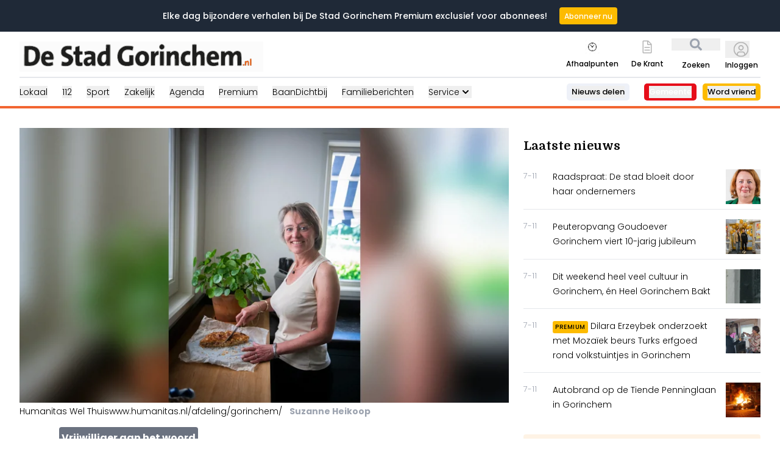

--- FILE ---
content_type: image/svg+xml
request_url: https://storage.pubble.nl/assets/logo/www/destadgorinchem/logo.svg?v=OgiM
body_size: 26336
content:
<svg id="svg" version="1.1" xmlns="http://www.w3.org/2000/svg" xmlns:xlink="http://www.w3.org/1999/xlink" width="400" height="49.81412639405204" viewBox="0, 0, 400,49.81412639405204"><g id="svgg"><path id="path0" d="M232.529 5.094 C 229.810 5.826,228.925 9.988,231.064 11.985 C 234.067 14.787,239.150 10.826,237.162 7.232 C 236.067 5.252,234.548 4.551,232.529 5.094 M284.145 5.442 C 283.889 5.752,283.629 38.146,283.879 38.705 C 284.130 39.265,284.578 39.339,287.064 39.226 C 288.392 39.165,289.578 39.055,289.698 38.981 C 289.868 38.876,289.940 37.592,290.023 33.215 C 290.098 29.246,290.203 27.214,290.380 26.333 C 291.278 21.855,295.612 19.594,297.131 22.812 C 297.386 23.352,297.420 24.230,297.450 31.000 C 297.468 35.171,297.517 38.715,297.559 38.875 C 297.655 39.241,303.107 39.326,303.467 38.967 C 303.794 38.640,303.744 22.734,303.409 20.671 C 302.600 15.682,296.293 14.046,291.769 17.650 C 291.089 18.192,290.536 18.303,290.200 17.967 C 290.052 17.818,290.000 16.189,290.000 11.667 C 290.000 7.144,289.948 5.515,289.800 5.367 C 289.459 5.025,284.436 5.092,284.145 5.442 M142.370 5.539 C 142.243 5.692,142.166 7.292,142.133 10.481 L 142.083 15.197 141.690 15.515 C 141.392 15.756,141.029 15.834,140.190 15.835 C 137.553 15.839,134.488 16.770,132.735 18.099 C 127.941 21.733,126.375 30.330,129.414 36.327 C 131.546 40.535,137.459 41.300,141.167 37.848 C 142.597 36.516,143.128 36.555,142.902 37.974 C 142.842 38.346,142.838 38.829,142.893 39.047 L 142.992 39.443 145.583 39.406 C 147.149 39.383,148.260 39.297,148.392 39.187 C 148.645 38.977,148.697 5.808,148.445 5.556 C 148.188 5.298,142.583 5.283,142.370 5.539 M78.201 7.530 C 74.430 7.781,71.325 9.461,69.860 12.044 C 68.237 14.906,68.169 19.432,69.711 22.000 C 70.633 23.536,71.533 24.127,76.083 26.187 C 80.305 28.098,81.178 29.202,80.483 31.750 C 79.932 33.770,76.508 34.850,73.500 33.951 C 72.090 33.530,70.619 33.151,70.254 33.115 C 69.778 33.069,69.575 33.836,69.338 36.578 C 69.051 39.893,69.070 39.904,75.250 39.912 L 79.250 39.917 80.667 39.420 C 86.620 37.334,89.735 30.592,87.055 25.597 C 86.361 24.304,85.033 22.876,84.000 22.314 C 83.679 22.139,83.304 21.931,83.167 21.850 C 83.029 21.770,82.504 21.533,82.000 21.324 C 77.748 19.561,76.240 18.585,75.626 17.196 C 74.826 15.388,76.240 13.558,78.820 13.065 C 80.108 12.818,83.403 13.091,84.184 13.509 C 84.741 13.807,85.109 13.031,85.234 11.297 C 85.295 10.446,85.385 9.450,85.434 9.083 C 85.626 7.649,83.452 7.182,78.201 7.530 M174.333 7.675 C 168.983 8.440,163.370 12.986,162.256 17.456 C 162.193 17.709,162.041 18.142,161.919 18.417 C 161.116 20.230,160.538 26.452,161.090 27.344 C 161.134 27.415,161.312 28.136,161.486 28.945 C 161.869 30.729,162.286 31.949,162.695 32.481 C 162.863 32.699,163.000 32.958,163.000 33.055 C 163.000 33.685,166.192 37.117,167.197 37.567 C 167.501 37.704,167.938 37.920,168.167 38.048 C 169.214 38.633,170.149 39.009,170.917 39.155 C 171.375 39.241,172.200 39.433,172.750 39.581 C 174.278 39.992,178.590 39.962,180.750 39.524 C 181.667 39.339,182.754 39.136,183.167 39.074 C 183.579 39.012,184.115 38.859,184.358 38.735 C 184.600 38.611,185.109 38.460,185.488 38.399 C 186.876 38.177,186.834 38.433,186.830 30.353 C 186.825 21.785,186.977 22.370,184.817 22.621 C 183.922 22.725,182.975 22.727,182.194 22.626 C 181.036 22.476,180.951 22.488,180.562 22.854 L 180.151 23.239 180.180 27.887 L 180.209 32.534 179.684 33.059 L 179.159 33.583 176.621 33.579 C 173.628 33.574,172.575 33.216,171.068 31.690 C 169.959 30.569,168.500 27.970,168.500 27.117 C 168.500 26.984,168.377 26.584,168.226 26.229 C 167.850 25.344,167.833 21.972,168.201 21.250 C 168.341 20.975,168.505 20.477,168.565 20.143 C 168.683 19.493,169.618 17.500,169.806 17.500 C 169.868 17.500,170.011 17.291,170.124 17.035 C 170.669 15.806,172.579 14.357,174.479 13.732 C 176.686 13.006,182.524 13.365,184.343 14.338 C 185.138 14.764,185.662 14.356,185.672 13.303 C 185.675 12.999,185.825 12.338,186.005 11.833 C 186.487 10.485,186.614 8.971,186.273 8.630 C 185.435 7.792,177.791 7.180,174.333 7.675 M12.667 7.838 C 11.979 7.903,10.763 7.966,9.964 7.978 C 8.712 7.997,8.488 8.044,8.339 8.322 C 8.224 8.538,8.167 13.671,8.167 23.797 L 8.167 38.948 8.517 39.266 C 9.143 39.833,18.603 39.839,21.179 39.274 C 23.038 38.866,24.497 38.433,25.000 38.139 C 25.137 38.059,25.484 37.886,25.769 37.754 C 32.501 34.648,35.490 23.811,32.026 15.072 C 29.789 9.429,22.939 6.869,12.667 7.838 M97.167 7.863 C 96.777 8.026,96.058 8.239,93.583 8.919 C 91.885 9.387,91.839 9.477,91.938 12.145 C 92.072 15.768,91.743 16.492,89.958 16.498 C 88.692 16.501,88.500 16.807,88.500 18.822 C 88.500 21.225,88.562 21.333,89.954 21.336 C 91.946 21.340,91.909 21.228,91.949 27.417 C 92.013 37.206,92.245 38.185,94.770 39.367 C 97.102 40.458,103.498 40.039,103.197 38.814 C 103.168 38.696,103.102 37.808,103.050 36.841 C 102.931 34.606,102.826 34.461,101.431 34.589 C 98.732 34.837,98.266 33.819,98.201 27.532 C 98.137 21.398,98.167 21.333,101.082 21.333 C 102.877 21.333,102.988 21.231,103.037 19.530 C 103.129 16.316,103.069 16.235,100.699 16.400 L 99.149 16.508 98.658 16.017 L 98.167 15.526 98.167 12.024 C 98.167 8.798,98.047 7.650,97.712 7.677 C 97.641 7.683,97.396 7.767,97.167 7.863 M20.917 13.704 C 24.995 14.911,26.337 17.263,26.363 23.246 C 26.382 27.570,25.343 30.764,23.556 31.879 C 23.443 31.949,23.240 32.117,23.105 32.252 C 21.075 34.282,15.574 34.790,14.780 33.021 C 14.357 32.079,14.474 14.327,14.907 13.736 C 15.352 13.126,18.903 13.107,20.917 13.704 M43.500 16.238 C 38.853 17.467,36.045 21.285,35.748 26.780 C 35.550 30.438,36.068 33.438,37.266 35.583 C 37.757 36.462,39.558 38.333,39.913 38.333 C 40.028 38.333,40.306 38.479,40.532 38.656 C 40.758 38.834,41.162 39.028,41.430 39.088 C 41.698 39.147,42.404 39.358,43.000 39.555 C 44.800 40.152,49.419 40.086,52.000 39.427 C 54.535 38.780,54.834 38.571,54.830 37.447 C 54.822 35.268,54.267 33.405,53.753 33.831 C 52.940 34.506,48.691 35.287,46.919 35.088 C 45.412 34.918,42.833 33.138,42.833 32.266 C 42.833 32.180,42.727 31.991,42.597 31.846 C 42.166 31.365,42.104 30.448,42.473 29.992 L 42.804 29.583 49.097 29.547 C 53.523 29.521,55.425 29.455,55.506 29.324 C 56.227 28.157,55.504 22.012,54.466 20.474 C 54.301 20.231,54.167 19.941,54.167 19.830 C 54.167 19.474,51.947 17.417,51.083 16.973 C 48.976 15.888,45.936 15.594,43.500 16.238 M109.885 16.335 C 108.675 16.593,107.466 16.933,107.197 17.092 L 106.707 17.381 106.919 18.316 C 107.035 18.830,107.179 19.625,107.240 20.083 C 107.494 21.987,107.836 22.394,108.727 21.853 C 111.471 20.185,116.724 20.539,117.777 22.463 C 118.807 24.347,118.109 25.230,115.470 25.379 C 113.132 25.512,109.847 26.451,108.343 27.417 C 104.355 29.979,104.495 37.233,108.574 39.375 C 109.915 40.079,113.003 40.163,114.396 39.534 C 114.843 39.332,115.293 39.166,115.396 39.166 C 115.645 39.165,117.204 37.699,117.544 37.146 C 117.926 36.525,118.637 36.418,118.877 36.946 C 119.054 37.334,119.027 37.485,118.551 38.768 C 118.379 39.231,123.797 39.698,124.461 39.278 C 124.853 39.029,124.450 22.262,124.003 20.232 C 123.201 16.583,116.896 14.844,109.885 16.335 M198.333 16.323 C 190.165 18.710,187.162 31.047,193.229 37.292 C 193.785 37.865,194.326 38.333,194.431 38.333 C 194.536 38.333,194.801 38.472,195.019 38.641 C 196.317 39.646,201.353 40.206,203.500 39.584 C 204.004 39.438,204.717 39.235,205.083 39.132 C 205.450 39.029,205.787 38.893,205.833 38.828 C 205.879 38.764,206.230 38.553,206.612 38.359 C 212.926 35.158,214.498 23.600,209.330 18.375 C 207.026 16.046,202.298 15.164,198.333 16.323 M225.595 16.253 C 224.472 16.791,223.428 17.696,223.058 18.452 C 222.357 19.885,221.218 19.509,221.413 17.909 C 221.589 16.466,221.653 16.500,218.753 16.500 C 216.809 16.500,216.163 16.554,216.019 16.727 C 215.882 16.892,215.843 19.984,215.874 28.019 L 215.917 39.083 218.583 39.131 C 220.050 39.157,221.409 39.139,221.604 39.091 C 221.955 39.005,221.959 38.951,222.038 33.044 C 222.106 27.965,222.160 26.972,222.402 26.333 C 222.558 25.921,222.748 25.388,222.824 25.150 C 223.353 23.492,224.967 22.173,226.556 22.100 C 227.967 22.036,227.839 22.304,227.922 19.235 C 228.019 15.655,227.699 15.246,225.595 16.253 M252.250 16.234 C 250.726 16.737,249.905 17.220,249.060 18.108 C 247.971 19.252,247.336 19.117,247.242 17.723 C 247.161 16.518,247.119 16.500,244.316 16.500 C 241.886 16.500,241.838 16.507,241.749 16.875 C 241.699 17.081,241.679 22.162,241.704 28.167 L 241.750 39.083 244.500 39.125 C 246.012 39.147,247.349 39.102,247.471 39.024 C 247.647 38.910,247.688 37.777,247.674 33.386 C 247.658 28.472,247.691 27.742,247.984 26.486 C 249.064 21.852,253.230 19.570,254.720 22.796 C 255.073 23.560,255.086 23.810,255.167 31.333 L 255.250 39.083 258.083 39.125 C 259.642 39.147,261.011 39.105,261.126 39.031 C 261.602 38.724,261.389 21.768,260.882 19.667 C 260.143 16.596,256.064 14.974,252.250 16.234 M272.647 16.256 C 267.151 17.912,264.904 21.500,264.927 28.583 C 264.952 36.556,267.815 39.840,274.753 39.853 C 278.537 39.861,280.443 39.190,280.257 37.917 C 280.204 37.550,280.089 36.619,280.001 35.849 C 279.783 33.929,279.496 33.609,278.280 33.933 C 273.100 35.312,269.732 30.466,271.845 24.672 C 272.800 22.051,275.987 20.676,278.587 21.762 C 279.309 22.064,279.434 21.969,279.588 21.000 C 279.639 20.679,279.746 20.154,279.826 19.833 C 280.235 18.197,280.371 16.800,280.143 16.583 C 279.276 15.761,274.922 15.571,272.647 16.256 M314.294 16.262 C 309.634 17.665,307.251 21.669,307.260 28.083 C 307.272 36.176,310.771 39.852,318.439 39.827 C 322.222 39.815,326.136 38.780,326.184 37.780 C 326.271 35.997,325.670 33.567,325.183 33.730 C 320.977 35.140,318.633 35.289,316.454 34.287 C 314.429 33.355,313.017 30.751,314.002 29.764 C 314.122 29.644,316.191 29.555,320.171 29.500 L 326.160 29.417 326.591 28.985 C 327.322 28.254,327.302 23.639,326.561 21.863 C 324.380 16.642,319.871 14.583,314.294 16.262 M341.488 16.241 C 339.977 16.770,338.823 17.535,338.300 18.354 C 337.663 19.350,336.667 19.007,336.667 17.791 C 336.667 16.510,336.645 16.500,333.747 16.500 C 331.216 16.500,331.172 16.506,331.082 16.875 C 331.032 17.081,331.012 22.162,331.037 28.167 L 331.083 39.083 333.799 39.129 C 337.431 39.190,337.029 39.925,337.067 33.150 C 337.102 26.942,337.185 26.168,337.993 24.542 C 338.469 23.583,339.752 22.000,340.053 22.000 C 340.141 22.000,340.309 21.869,340.427 21.708 C 340.822 21.167,342.688 21.300,343.343 21.917 C 344.356 22.870,344.346 22.774,344.327 31.171 C 344.317 35.381,344.356 38.902,344.414 38.996 C 344.545 39.207,349.816 39.225,350.147 39.016 C 350.335 38.897,350.371 37.979,350.348 33.977 C 350.303 26.341,350.699 24.432,352.716 22.565 C 354.694 20.733,356.171 20.883,357.248 23.027 L 357.667 23.861 357.667 31.191 C 357.667 35.926,357.728 38.636,357.839 38.844 C 358.013 39.170,362.979 39.356,363.736 39.066 C 364.253 38.867,364.119 23.035,363.582 20.759 C 362.929 17.997,361.970 16.861,359.724 16.190 C 356.716 15.291,353.937 16.039,351.685 18.355 C 350.530 19.542,349.946 19.641,349.488 18.726 C 348.241 16.232,344.678 15.125,341.488 16.241 M230.743 16.708 C 230.699 16.823,230.683 21.904,230.707 28.000 L 230.750 39.083 233.462 39.129 C 235.066 39.156,236.302 39.106,236.488 39.006 C 236.922 38.774,237.004 17.535,236.573 16.878 C 236.278 16.428,230.910 16.271,230.743 16.708 M47.004 20.665 C 48.859 21.180,50.373 23.854,49.431 24.949 L 49.029 25.417 46.320 25.476 C 42.563 25.559,41.972 25.338,42.234 23.942 C 42.365 23.245,43.593 21.379,44.007 21.248 C 44.187 21.191,44.333 21.076,44.333 20.994 C 44.333 20.609,46.046 20.399,47.004 20.665 M318.947 20.677 C 320.558 21.286,321.539 23.703,320.591 24.726 L 320.183 25.167 317.466 25.166 C 314.142 25.165,313.666 24.993,313.667 23.794 C 313.670 21.609,316.692 19.825,318.947 20.677 M141.409 21.212 C 141.792 21.429,142.117 21.760,142.185 22.001 C 142.375 22.686,142.347 28.595,142.148 29.885 C 141.494 34.106,138.086 36.055,135.720 33.560 C 134.102 31.853,134.121 25.483,135.753 23.029 C 136.979 21.184,139.775 20.287,141.409 21.212 M203.083 21.500 C 203.834 21.785,205.138 23.266,205.328 24.048 C 205.421 24.434,205.576 24.975,205.671 25.250 C 207.051 29.246,204.556 34.228,201.175 34.228 C 198.619 34.228,197.264 32.664,196.820 29.205 C 196.138 23.886,199.260 20.046,203.083 21.500 M117.655 29.411 C 119.681 30.458,116.597 35.333,113.907 35.333 C 111.852 35.333,110.521 32.666,111.703 30.917 C 112.594 29.600,116.237 28.677,117.655 29.411 " stroke="none" fill="#1e1e1d" fill-rule="evenodd"></path><path id="path1" d="M0.000 24.833 L 0.000 49.667 200.000 49.667 L 400.000 49.667 400.000 24.833 L 400.000 0.000 200.000 0.000 L 0.000 0.000 0.000 24.833 M236.186 4.959 C 239.155 7.022,239.105 11.477,236.097 12.855 C 235.906 12.943,235.563 13.122,235.333 13.255 C 234.700 13.620,232.327 13.586,231.814 13.204 C 231.596 13.041,231.207 12.802,230.951 12.672 C 228.821 11.592,228.401 8.005,230.156 5.877 C 231.523 4.219,234.474 3.770,236.186 4.959 M289.980 4.518 C 290.992 4.871,291.015 5.037,290.891 11.218 C 290.771 17.263,290.782 17.347,291.646 16.708 C 294.225 14.802,298.970 14.486,301.457 16.056 C 302.238 16.549,303.500 18.044,303.500 18.476 C 303.500 18.629,303.669 19.054,303.875 19.419 C 304.250 20.083,304.250 20.085,304.301 29.550 L 304.351 39.016 303.825 39.508 L 303.298 40.000 300.524 39.999 C 297.657 39.999,296.694 39.782,296.654 39.127 C 296.647 39.012,296.648 35.729,296.656 31.833 C 296.671 25.119,296.547 22.655,296.189 22.535 C 296.102 22.506,295.862 22.336,295.657 22.158 C 294.793 21.409,293.301 22.175,292.115 23.977 C 291.213 25.349,291.008 26.945,291.004 32.635 C 290.999 38.713,290.948 39.021,289.853 39.568 C 287.881 40.555,283.536 40.202,283.082 39.019 C 282.900 38.546,282.996 5.652,283.180 5.308 C 283.671 4.391,288.130 3.873,289.980 4.518 M148.613 4.805 C 149.565 5.314,149.500 4.037,149.500 22.332 L 149.500 39.141 149.069 39.654 L 148.637 40.167 145.747 40.167 C 142.584 40.167,142.598 40.171,142.058 39.109 C 141.911 38.820,141.765 38.554,141.733 38.518 C 141.702 38.483,141.392 38.670,141.046 38.935 C 140.172 39.604,138.667 40.332,138.158 40.333 C 137.925 40.333,137.646 40.421,137.539 40.527 C 137.215 40.852,134.809 40.915,134.151 40.616 C 133.839 40.474,133.324 40.306,133.007 40.241 C 132.689 40.177,132.239 39.996,132.007 39.838 C 131.774 39.681,131.279 39.353,130.908 39.109 C 129.402 38.122,128.182 36.220,127.756 34.193 C 127.626 33.579,127.429 32.852,127.318 32.579 C 126.892 31.539,127.046 26.626,127.558 24.917 C 128.803 20.761,130.952 17.873,133.829 16.489 C 134.427 16.201,135.062 15.888,135.239 15.795 C 135.682 15.562,138.517 15.174,139.807 15.170 C 141.517 15.165,141.488 15.250,141.494 10.233 C 141.501 5.579,141.580 5.094,142.397 4.741 C 143.052 4.458,148.061 4.509,148.613 4.805 M85.167 7.057 C 86.309 7.605,86.399 7.925,86.177 10.638 C 85.865 14.452,85.404 14.952,83.114 13.958 C 79.524 12.400,75.083 14.698,76.667 17.295 C 77.187 18.148,80.539 20.224,81.974 20.582 C 82.218 20.643,82.529 20.790,82.667 20.910 C 82.804 21.029,83.104 21.182,83.333 21.249 C 85.046 21.750,87.120 23.824,88.107 26.023 C 88.769 27.496,88.826 31.702,88.203 33.083 C 86.808 36.178,85.199 38.024,82.958 39.104 C 82.477 39.336,81.858 39.644,81.583 39.788 C 81.308 39.931,80.558 40.144,79.917 40.260 C 79.275 40.376,78.450 40.551,78.083 40.648 C 77.205 40.882,73.784 40.882,72.648 40.650 C 72.154 40.549,71.158 40.375,70.435 40.263 C 68.613 39.983,68.169 39.517,68.348 38.072 C 68.415 37.528,68.566 36.119,68.684 34.941 C 68.972 32.056,69.417 31.810,72.401 32.884 C 73.962 33.446,77.626 33.425,78.583 32.849 C 79.805 32.114,80.001 31.807,79.993 30.632 C 79.983 29.079,79.448 28.580,76.352 27.235 C 69.600 24.301,67.755 22.190,67.771 17.417 C 67.787 12.215,70.509 8.545,75.409 7.118 C 77.701 6.450,83.824 6.412,85.167 7.057 M184.583 7.147 C 187.041 7.668,187.935 8.847,187.102 10.467 C 186.974 10.714,186.788 11.442,186.689 12.083 C 186.589 12.725,186.374 13.662,186.210 14.167 L 185.914 15.083 184.915 15.082 C 184.280 15.081,183.614 14.953,183.083 14.731 C 182.507 14.489,181.515 14.315,179.871 14.167 C 175.679 13.790,173.727 14.303,171.624 16.335 C 170.532 17.390,170.220 17.885,169.301 20.010 C 168.683 21.439,168.629 26.326,169.221 27.229 C 169.360 27.441,169.561 27.942,169.669 28.343 C 169.777 28.744,170.008 29.253,170.183 29.475 C 170.357 29.697,170.500 29.965,170.500 30.071 C 170.500 30.293,171.655 31.410,172.466 31.973 C 173.893 32.964,178.023 33.236,179.268 32.420 L 179.652 32.168 179.701 27.342 C 179.737 23.807,179.805 22.462,179.955 22.312 C 180.453 21.814,187.035 22.027,187.369 22.552 C 187.520 22.790,187.541 37.415,187.390 37.976 C 187.263 38.451,185.608 39.249,184.386 39.425 C 183.944 39.489,183.321 39.650,183.000 39.784 C 180.835 40.686,172.502 40.692,170.742 39.792 C 170.472 39.653,169.987 39.485,169.667 39.417 C 169.346 39.350,168.896 39.193,168.667 39.069 C 168.438 38.945,167.987 38.728,167.667 38.586 C 165.987 37.844,164.172 36.308,163.230 34.831 C 162.966 34.417,162.655 33.929,162.538 33.747 C 162.422 33.565,162.214 33.154,162.077 32.833 C 161.940 32.512,161.718 32.025,161.584 31.750 C 161.450 31.475,161.261 30.875,161.164 30.417 C 161.067 29.958,160.859 29.246,160.702 28.833 C 160.271 27.701,160.277 20.449,160.709 19.789 C 160.870 19.544,161.084 18.947,161.184 18.463 C 161.284 17.979,161.472 17.417,161.600 17.214 C 161.728 17.011,161.833 16.755,161.833 16.644 C 161.833 16.380,162.800 14.388,163.237 13.750 C 165.351 10.667,169.181 8.046,172.978 7.083 C 175.163 6.528,181.835 6.565,184.583 7.147 M21.628 7.171 C 27.380 8.084,31.558 10.978,32.833 14.930 C 32.949 15.289,33.101 15.658,33.170 15.750 C 33.240 15.842,33.386 16.367,33.495 16.917 C 33.604 17.467,33.803 18.292,33.938 18.750 C 34.257 19.838,34.432 25.080,34.190 26.333 C 33.937 27.649,33.370 29.663,33.081 30.275 C 32.945 30.564,32.833 30.864,32.833 30.942 C 32.830 31.935,28.830 37.167,28.073 37.167 C 27.999 37.167,27.783 37.308,27.594 37.482 C 27.162 37.877,25.365 38.833,25.054 38.833 C 24.926 38.833,24.655 38.940,24.452 39.071 C 24.249 39.202,23.708 39.383,23.250 39.475 C 22.792 39.566,22.117 39.755,21.750 39.896 C 21.194 40.110,20.026 40.153,14.696 40.159 L 8.308 40.167 7.818 39.677 L 7.328 39.187 7.372 23.579 L 7.417 7.971 7.884 7.569 C 8.301 7.211,8.520 7.165,9.884 7.147 C 10.727 7.136,11.904 7.073,12.500 7.006 C 14.885 6.738,19.419 6.820,21.628 7.171 M98.571 7.095 C 98.715 7.239,98.849 7.371,98.867 7.387 C 98.886 7.403,98.942 9.217,98.992 11.417 L 99.083 15.417 100.917 15.500 C 103.743 15.628,104.072 16.016,103.975 19.100 C 103.896 21.592,103.797 21.706,101.622 21.847 C 100.684 21.908,99.872 22.057,99.542 22.228 L 99.000 22.509 99.017 27.379 C 99.026 30.058,99.082 32.416,99.142 32.619 C 99.400 33.500,101.200 34.177,101.975 33.685 C 103.075 32.988,103.990 34.160,103.978 36.250 C 103.972 37.167,104.021 38.196,104.085 38.537 C 104.260 39.466,103.580 40.096,102.237 40.246 C 101.694 40.307,101.031 40.428,100.762 40.514 C 99.947 40.775,98.128 40.866,97.333 40.687 C 96.921 40.593,96.093 40.415,95.495 40.291 C 93.793 39.939,92.502 38.933,91.807 37.417 C 91.432 36.600,91.423 36.438,91.337 29.532 L 91.250 22.481 90.833 22.165 C 90.573 21.967,90.162 21.854,89.738 21.862 C 88.115 21.892,87.667 21.268,87.667 18.978 C 87.667 16.585,88.302 15.682,90.089 15.534 C 91.311 15.433,91.363 15.286,91.314 12.089 C 91.258 8.389,91.043 8.609,95.910 7.392 C 96.457 7.255,97.019 7.076,97.160 6.994 C 97.565 6.757,98.285 6.809,98.571 7.095 M15.668 14.330 C 15.300 15.018,15.526 32.819,15.907 33.097 C 17.131 33.991,21.418 32.888,23.085 31.250 C 25.900 28.483,26.782 20.636,24.634 17.474 C 24.469 17.231,24.333 16.961,24.333 16.874 C 24.333 16.581,22.721 15.253,21.816 14.801 C 20.213 14.000,16.017 13.678,15.668 14.330 M228.458 15.590 C 228.896 16.090,228.886 15.993,228.845 19.333 C 228.807 22.422,228.679 22.667,227.113 22.667 C 225.948 22.667,224.000 23.768,224.000 24.426 C 224.000 24.524,223.851 24.764,223.669 24.960 C 222.970 25.710,222.608 28.984,222.635 34.308 L 222.659 39.033 222.176 39.516 L 221.692 40.000 218.861 40.000 L 216.030 40.000 215.598 39.487 L 215.167 38.974 215.168 28.112 C 215.169 14.438,214.877 15.614,218.286 15.525 C 221.586 15.439,222.330 15.687,222.336 16.875 C 222.339 17.510,222.637 18.055,222.782 17.692 C 223.568 15.729,227.354 14.327,228.458 15.590 M278.997 15.324 C 281.398 15.806,281.432 15.891,280.748 19.630 C 280.197 22.644,280.186 22.654,277.750 22.339 C 273.891 21.839,272.250 23.478,272.250 27.833 C 272.250 32.358,273.946 33.873,278.227 33.171 C 280.236 32.842,280.547 33.234,280.959 36.613 C 281.320 39.566,281.051 39.846,277.417 40.303 C 269.621 41.283,264.979 38.225,264.181 31.583 C 263.298 24.229,265.847 18.013,270.500 16.175 C 270.821 16.048,271.165 15.882,271.265 15.807 C 271.417 15.693,272.565 15.438,275.167 14.942 C 275.784 14.824,277.217 14.967,278.997 15.324 M204.917 15.330 C 208.049 15.949,210.304 17.574,211.561 20.117 C 211.824 20.649,212.144 21.299,212.273 21.562 C 213.509 24.083,213.538 29.779,212.329 32.417 C 212.161 32.783,211.973 33.287,211.912 33.535 C 211.851 33.783,211.695 34.074,211.567 34.180 C 211.438 34.287,211.333 34.451,211.333 34.545 C 211.333 35.292,208.078 38.667,207.357 38.667 C 207.277 38.667,207.027 38.812,206.801 38.990 C 206.575 39.167,206.171 39.365,205.904 39.429 C 205.636 39.493,205.294 39.651,205.145 39.780 C 204.353 40.466,197.370 40.544,196.082 39.881 C 195.716 39.692,194.978 39.323,194.441 39.061 C 191.575 37.659,189.821 34.560,189.474 30.290 C 189.018 24.657,190.585 20.591,194.508 17.233 C 196.615 15.430,201.189 14.594,204.917 15.330 M257.215 15.319 C 257.929 15.488,258.647 15.748,258.811 15.897 C 258.975 16.045,259.191 16.167,259.291 16.167 C 259.639 16.167,260.881 17.760,261.370 18.833 C 262.038 20.300,262.153 22.131,262.160 31.469 C 262.168 40.748,262.525 40.000,258.094 40.000 L 255.339 40.000 254.794 39.514 L 254.250 39.028 254.167 31.139 C 254.076 22.594,254.092 22.728,253.140 22.236 C 251.882 21.585,249.782 23.072,249.187 25.035 C 249.095 25.336,248.906 25.883,248.767 26.250 C 248.559 26.800,248.513 27.977,248.507 32.975 L 248.500 39.033 248.027 39.475 L 247.554 39.917 244.618 39.911 C 241.755 39.905,241.670 39.895,241.257 39.507 L 240.833 39.109 240.833 27.814 L 240.833 16.519 241.236 16.051 L 241.638 15.583 244.398 15.583 C 247.493 15.583,247.740 15.671,247.982 16.854 C 248.133 17.590,248.490 17.632,249.173 16.994 C 250.943 15.341,254.331 14.635,257.215 15.319 M320.622 15.332 C 323.442 15.948,325.187 17.349,326.799 20.294 C 327.657 21.861,328.250 25.921,327.931 28.049 C 327.639 29.995,326.867 30.203,320.083 30.165 C 314.370 30.133,314.880 30.101,314.666 30.501 C 313.416 32.836,318.791 34.864,322.917 33.614 C 323.467 33.447,324.235 33.214,324.624 33.095 C 326.118 32.640,326.349 32.874,326.834 35.335 C 327.386 38.140,327.141 38.944,325.613 39.342 C 325.230 39.441,324.392 39.686,323.750 39.886 C 321.949 40.448,314.778 40.440,313.703 39.875 C 313.311 39.669,312.861 39.499,312.703 39.498 C 312.546 39.496,312.229 39.386,312.000 39.252 C 311.771 39.119,311.394 38.913,311.162 38.796 C 308.024 37.210,306.333 33.429,306.333 27.999 C 306.333 18.892,312.378 13.533,320.622 15.332 M346.021 15.272 C 347.529 15.605,348.347 16.112,349.404 17.368 C 350.390 18.539,350.301 18.536,351.413 17.442 C 355.008 13.904,361.995 14.414,363.613 18.333 C 363.746 18.654,363.954 19.142,364.076 19.417 C 364.558 20.502,364.836 29.338,364.676 38.471 C 364.670 38.853,364.515 39.177,364.179 39.513 L 363.692 40.000 360.849 40.000 L 358.005 40.000 357.461 39.514 L 356.917 39.027 356.886 31.529 C 356.851 23.065,356.835 22.933,355.813 22.256 L 355.126 21.802 354.359 22.193 C 353.425 22.669,352.836 23.303,352.246 24.468 C 351.393 26.152,351.337 26.651,351.335 32.604 C 351.333 39.022,351.329 39.057,350.518 39.584 C 349.034 40.550,343.550 39.996,343.483 38.873 C 343.473 38.714,343.478 35.396,343.494 31.500 C 343.528 23.174,343.493 22.872,342.432 22.250 L 341.725 21.836 340.987 22.191 C 338.314 23.478,337.652 25.868,337.702 34.064 L 337.733 39.210 337.274 39.605 C 336.831 39.986,336.718 40.000,334.040 40.000 L 331.266 40.000 330.716 39.467 L 330.167 38.935 330.167 28.045 C 330.167 14.263,329.806 15.439,334.003 15.527 L 336.696 15.583 337.098 16.051 C 337.319 16.308,337.500 16.724,337.500 16.976 C 337.500 17.792,337.809 17.861,338.424 17.181 C 339.979 15.460,343.205 14.649,346.021 15.272 M48.718 15.351 C 51.020 15.706,54.500 18.050,54.500 19.247 C 54.500 19.358,54.649 19.583,54.830 19.747 C 55.012 19.911,55.207 20.295,55.264 20.600 C 55.321 20.905,55.471 21.240,55.596 21.344 C 55.722 21.448,55.868 21.807,55.922 22.142 C 55.975 22.476,56.174 23.387,56.364 24.167 C 56.933 26.505,56.631 29.229,55.712 30.047 C 55.407 30.319,54.866 30.347,49.314 30.380 L 43.250 30.417 43.200 31.009 C 43.162 31.464,43.268 31.748,43.659 32.240 C 43.938 32.591,44.167 32.944,44.167 33.023 C 44.167 33.102,44.268 33.167,44.391 33.167 C 44.514 33.167,44.751 33.317,44.917 33.501 C 45.795 34.471,49.908 34.418,52.737 33.401 C 54.759 32.674,55.047 32.908,55.330 35.500 C 55.425 36.371,55.548 37.370,55.604 37.720 C 55.731 38.516,55.106 39.269,54.179 39.437 C 53.851 39.496,53.358 39.660,53.083 39.801 C 52.808 39.943,51.946 40.156,51.167 40.275 C 50.387 40.394,49.413 40.565,49.000 40.655 C 47.896 40.896,46.033 40.867,44.980 40.593 C 44.472 40.461,43.650 40.301,43.153 40.238 C 42.657 40.175,41.950 39.992,41.583 39.832 C 41.217 39.671,40.743 39.487,40.531 39.422 C 39.086 38.981,36.562 36.409,36.226 35.036 C 36.165 34.787,35.977 34.322,35.808 34.002 C 35.638 33.683,35.500 33.193,35.500 32.914 C 35.500 32.634,35.388 31.996,35.251 31.495 C 34.892 30.186,34.754 27.442,34.991 26.333 C 35.099 25.829,35.292 24.825,35.421 24.103 C 35.550 23.380,35.763 22.668,35.895 22.519 C 36.028 22.371,36.218 21.940,36.319 21.561 C 36.420 21.182,36.614 20.779,36.751 20.666 C 36.888 20.552,37.000 20.371,37.000 20.263 C 37.000 19.930,38.406 18.118,39.181 17.452 C 41.353 15.587,45.013 14.781,48.718 15.351 M118.917 15.406 C 119.650 15.538,120.565 15.800,120.950 15.989 C 121.335 16.179,121.731 16.333,121.828 16.333 C 122.382 16.333,124.105 18.454,124.537 19.668 L 124.982 20.917 125.097 30.120 C 125.202 38.614,125.189 39.357,124.928 39.756 L 124.645 40.187 121.662 40.135 C 118.263 40.076,118.187 40.048,118.044 38.775 L 117.958 38.016 117.047 38.758 C 116.546 39.166,116.055 39.500,115.956 39.500 C 115.857 39.500,115.639 39.624,115.471 39.776 C 115.303 39.928,114.697 40.149,114.125 40.266 C 113.552 40.384,112.749 40.563,112.340 40.665 C 111.620 40.845,110.424 40.759,110.083 40.504 C 109.992 40.435,109.588 40.329,109.186 40.267 C 106.161 39.805,103.477 34.149,104.868 31.167 C 105.018 30.846,105.192 30.396,105.256 30.167 C 106.064 27.248,111.054 24.508,115.580 24.498 C 117.521 24.493,118.016 23.564,116.821 22.167 L 116.323 21.583 113.536 21.596 C 110.555 21.610,110.745 21.569,108.400 22.695 C 107.492 23.131,106.840 22.513,106.836 21.215 C 106.834 20.828,106.694 20.153,106.523 19.715 C 105.832 17.939,105.935 16.686,106.799 16.369 C 108.487 15.748,109.040 15.597,110.316 15.412 C 112.358 15.115,117.274 15.112,118.917 15.406 M236.998 15.915 C 237.200 16.097,237.439 16.386,237.530 16.557 C 237.764 16.994,237.733 38.731,237.498 39.170 C 237.140 39.839,236.560 39.959,233.605 39.976 L 230.793 39.992 230.293 39.457 L 229.794 38.922 229.868 27.809 C 229.950 15.694,229.919 16.069,230.885 15.661 C 231.645 15.340,236.590 15.545,236.998 15.915 M316.168 21.437 C 314.819 22.178,313.970 24.029,314.875 24.253 C 315.081 24.304,316.375 24.324,317.750 24.298 L 320.250 24.250 320.206 23.425 C 320.108 21.576,317.895 20.486,316.168 21.437 M44.844 21.485 C 44.437 21.650,44.062 21.890,44.011 22.017 C 43.959 22.145,43.783 22.447,43.619 22.688 C 42.537 24.281,42.826 24.500,46.013 24.500 C 49.255 24.500,49.289 24.479,48.486 22.915 C 47.688 21.359,46.401 20.854,44.844 21.485 M138.710 21.649 C 137.694 21.826,136.688 22.784,135.889 24.333 L 135.417 25.250 135.437 28.748 L 135.457 32.245 136.344 33.039 C 138.303 34.794,140.269 33.717,141.280 30.333 C 141.793 28.619,141.863 22.396,141.374 21.954 C 141.021 21.634,139.679 21.481,138.710 21.649 M200.092 22.240 C 198.987 22.667,198.273 23.547,197.850 25.000 C 197.730 25.412,197.558 25.841,197.467 25.953 C 197.184 26.300,197.253 29.194,197.557 29.783 C 197.704 30.066,197.876 30.624,197.939 31.021 C 198.024 31.552,198.244 31.944,198.766 32.497 L 199.478 33.250 201.128 33.250 C 204.277 33.250,205.613 30.680,205.034 25.737 C 204.689 22.787,202.565 21.284,200.092 22.240 M380.655 28.250 C 380.998 28.593,381.145 38.501,380.817 39.115 C 380.398 39.896,378.913 39.900,378.209 39.121 C 377.749 38.612,377.764 28.870,378.226 28.360 C 378.743 27.789,380.130 27.726,380.655 28.250 M114.833 29.975 C 112.653 30.543,112.059 31.156,112.206 32.687 C 112.516 35.907,117.265 34.265,117.382 30.897 L 117.417 29.917 116.333 29.891 C 115.737 29.877,115.063 29.915,114.833 29.975 M375.712 31.701 C 376.629 32.350,376.786 32.963,376.855 36.159 L 376.917 39.069 376.350 39.451 C 375.623 39.942,375.310 39.933,374.679 39.402 L 374.167 38.970 374.167 36.689 C 374.167 34.901,374.111 34.328,373.909 34.040 L 373.652 33.672 373.166 34.225 C 372.564 34.911,372.343 35.835,372.337 37.689 C 372.332 39.692,371.575 40.185,369.922 39.262 C 369.213 38.866,369.191 38.864,368.912 39.172 C 367.711 40.499,365.614 39.324,366.197 37.652 C 366.571 36.578,369.000 36.539,369.000 37.607 C 369.000 37.994,369.392 37.779,369.521 37.321 C 369.583 37.099,369.594 36.346,369.545 35.648 C 369.302 32.183,369.856 31.385,372.250 31.750 C 372.747 31.825,373.086 31.763,373.583 31.505 C 374.338 31.114,374.962 31.171,375.712 31.701 " stroke="none" fill="#fbfbfb" fill-rule="evenodd"></path><path id="path2" d="M231.441 4.816 C 228.486 6.579,228.193 11.274,230.951 12.672 C 231.207 12.802,231.596 13.041,231.814 13.204 C 232.327 13.586,234.700 13.620,235.333 13.255 C 235.563 13.122,235.906 12.943,236.097 12.855 C 237.262 12.321,238.500 10.320,238.500 8.970 C 238.500 5.593,234.291 3.116,231.441 4.816 M283.886 4.658 C 283.594 4.836,283.276 5.129,283.180 5.308 C 282.996 5.652,282.900 38.546,283.082 39.019 C 283.536 40.202,287.881 40.555,289.853 39.568 C 290.948 39.021,290.999 38.713,291.004 32.635 C 291.008 26.945,291.213 25.349,292.115 23.977 C 293.301 22.175,294.793 21.409,295.657 22.158 C 295.862 22.336,296.102 22.506,296.189 22.535 C 296.547 22.655,296.671 25.119,296.656 31.833 C 296.648 35.729,296.647 39.012,296.654 39.127 C 296.694 39.782,297.657 39.999,300.524 39.999 L 303.298 40.000 303.825 39.508 L 304.351 39.016 304.301 29.550 C 304.250 20.085,304.250 20.083,303.875 19.419 C 303.669 19.054,303.500 18.629,303.500 18.476 C 303.500 18.044,302.238 16.549,301.457 16.056 C 298.970 14.486,294.225 14.802,291.646 16.708 C 290.782 17.347,290.771 17.263,290.891 11.218 C 291.015 5.037,290.992 4.871,289.980 4.518 C 289.001 4.177,284.506 4.280,283.886 4.658 M142.397 4.741 C 141.580 5.094,141.501 5.579,141.494 10.233 C 141.488 15.250,141.517 15.165,139.807 15.170 C 138.517 15.174,135.682 15.562,135.239 15.795 C 135.062 15.888,134.427 16.201,133.829 16.489 C 130.952 17.873,128.803 20.761,127.558 24.917 C 127.046 26.626,126.892 31.539,127.318 32.579 C 127.429 32.852,127.626 33.579,127.756 34.193 C 128.182 36.220,129.402 38.122,130.908 39.109 C 131.279 39.353,131.774 39.681,132.007 39.838 C 132.239 39.996,132.689 40.177,133.007 40.241 C 133.324 40.306,133.839 40.474,134.151 40.616 C 134.809 40.915,137.215 40.852,137.539 40.527 C 137.646 40.421,137.925 40.333,138.158 40.333 C 138.667 40.332,140.172 39.604,141.046 38.935 C 141.392 38.670,141.702 38.483,141.733 38.518 C 141.765 38.554,141.911 38.820,142.058 39.109 C 142.598 40.171,142.584 40.167,145.747 40.167 L 148.637 40.167 149.069 39.654 L 149.500 39.141 149.500 22.332 C 149.500 4.037,149.565 5.314,148.613 4.805 C 148.061 4.509,143.052 4.458,142.397 4.741 M235.470 4.985 C 238.021 6.286,238.755 9.550,236.957 11.593 C 234.263 14.653,229.502 12.997,229.502 9.000 C 229.502 5.750,232.723 3.583,235.470 4.985 M290.144 5.182 L 290.518 5.530 290.401 11.311 C 290.292 16.653,290.305 17.115,290.570 17.380 C 290.954 17.764,291.005 17.753,291.851 17.109 C 294.546 15.055,299.364 14.895,301.750 16.779 C 303.813 18.409,304.000 19.531,304.000 30.272 L 304.000 38.981 303.630 39.241 C 303.050 39.646,297.846 39.620,297.356 39.208 C 297.014 38.921,297.008 38.793,296.962 31.000 C 296.914 22.582,296.920 22.647,296.101 21.978 C 294.785 20.903,292.535 22.083,291.417 24.435 C 290.698 25.947,290.635 26.535,290.524 32.704 C 290.392 40.045,290.742 39.335,287.149 39.549 C 284.446 39.710,284.000 39.631,283.601 38.918 C 283.225 38.246,283.515 5.610,283.901 5.184 C 284.387 4.647,289.568 4.645,290.144 5.182 M148.422 5.241 L 149.000 5.483 149.000 21.468 C 149.000 30.260,149.043 37.783,149.095 38.185 C 149.177 38.817,149.130 38.979,148.755 39.375 L 148.320 39.833 145.597 39.833 L 142.874 39.833 142.677 39.359 C 142.569 39.098,142.526 38.703,142.582 38.480 C 142.854 37.396,142.488 37.303,141.417 38.185 C 136.523 42.215,130.161 40.471,128.280 34.583 C 125.775 26.739,129.094 18.399,135.615 16.156 C 136.395 15.887,139.489 15.421,139.919 15.507 C 141.708 15.864,141.833 15.543,141.833 10.604 C 141.833 5.890,141.887 5.370,142.399 5.163 C 143.028 4.909,147.774 4.971,148.422 5.241 M78.250 6.677 C 71.829 7.057,67.791 11.196,67.771 17.417 C 67.755 22.190,69.600 24.301,76.352 27.235 C 79.448 28.580,79.983 29.079,79.993 30.632 C 80.001 31.807,79.805 32.114,78.583 32.849 C 77.626 33.425,73.962 33.446,72.401 32.884 C 69.417 31.810,68.972 32.056,68.684 34.941 C 68.566 36.119,68.415 37.528,68.348 38.072 C 68.169 39.517,68.613 39.983,70.435 40.263 C 71.158 40.375,72.154 40.549,72.648 40.650 C 73.784 40.882,77.205 40.882,78.083 40.648 C 78.450 40.551,79.275 40.376,79.917 40.260 C 80.558 40.144,81.308 39.931,81.583 39.788 C 81.858 39.644,82.477 39.336,82.958 39.104 C 85.199 38.024,86.808 36.178,88.203 33.083 C 88.826 31.702,88.769 27.496,88.107 26.023 C 87.120 23.824,85.046 21.750,83.333 21.249 C 83.104 21.182,82.804 21.029,82.667 20.910 C 82.529 20.790,82.218 20.643,81.974 20.582 C 80.539 20.224,77.187 18.148,76.667 17.295 C 75.083 14.698,79.524 12.400,83.114 13.958 C 84.577 14.593,85.504 14.422,85.815 13.460 C 86.156 12.405,86.389 8.412,86.140 7.888 C 85.613 6.776,83.099 6.390,78.250 6.677 M172.978 7.083 C 169.181 8.046,165.351 10.667,163.237 13.750 C 162.800 14.388,161.833 16.380,161.833 16.644 C 161.833 16.755,161.728 17.011,161.600 17.214 C 161.472 17.417,161.284 17.979,161.184 18.463 C 161.084 18.947,160.870 19.544,160.709 19.789 C 160.277 20.449,160.271 27.701,160.702 28.833 C 160.859 29.246,161.067 29.958,161.164 30.417 C 161.261 30.875,161.450 31.475,161.584 31.750 C 161.718 32.025,161.940 32.512,162.077 32.833 C 162.214 33.154,162.422 33.565,162.538 33.747 C 162.655 33.929,162.966 34.417,163.230 34.831 C 164.172 36.308,165.987 37.844,167.667 38.586 C 167.987 38.728,168.438 38.945,168.667 39.069 C 168.896 39.193,169.346 39.350,169.667 39.417 C 169.987 39.485,170.472 39.653,170.742 39.792 C 172.502 40.692,180.835 40.686,183.000 39.784 C 183.321 39.650,183.944 39.489,184.386 39.425 C 185.608 39.249,187.263 38.451,187.390 37.976 C 187.541 37.415,187.520 22.790,187.369 22.552 C 187.035 22.027,180.453 21.814,179.955 22.312 C 179.805 22.462,179.737 23.807,179.701 27.342 L 179.652 32.168 179.268 32.420 C 178.023 33.236,173.893 32.964,172.466 31.973 C 171.655 31.410,170.500 30.293,170.500 30.071 C 170.500 29.965,170.357 29.697,170.183 29.475 C 170.008 29.253,169.777 28.744,169.669 28.343 C 169.561 27.942,169.360 27.441,169.221 27.229 C 168.629 26.326,168.683 21.439,169.301 20.010 C 170.220 17.885,170.532 17.390,171.624 16.335 C 173.727 14.303,175.679 13.790,179.871 14.167 C 181.515 14.315,182.507 14.489,183.083 14.731 C 183.614 14.953,184.280 15.081,184.915 15.082 L 185.914 15.083 186.210 14.167 C 186.374 13.662,186.589 12.725,186.689 12.083 C 186.788 11.442,186.974 10.714,187.102 10.467 C 187.935 8.847,187.041 7.668,184.583 7.147 C 181.835 6.565,175.163 6.528,172.978 7.083 M12.500 7.006 C 11.904 7.073,10.727 7.136,9.884 7.147 C 8.520 7.165,8.301 7.211,7.884 7.569 L 7.417 7.971 7.372 23.579 L 7.328 39.187 7.818 39.677 L 8.308 40.167 14.696 40.159 C 20.026 40.153,21.194 40.110,21.750 39.896 C 22.117 39.755,22.792 39.566,23.250 39.475 C 23.708 39.383,24.249 39.202,24.452 39.071 C 24.655 38.940,24.926 38.833,25.054 38.833 C 25.365 38.833,27.162 37.877,27.594 37.482 C 27.783 37.308,27.999 37.167,28.073 37.167 C 28.830 37.167,32.830 31.935,32.833 30.942 C 32.833 30.864,32.945 30.564,33.081 30.275 C 33.370 29.663,33.937 27.649,34.190 26.333 C 34.432 25.080,34.257 19.838,33.938 18.750 C 33.803 18.292,33.604 17.467,33.495 16.917 C 33.386 16.367,33.240 15.842,33.170 15.750 C 33.101 15.658,32.949 15.289,32.833 14.930 C 30.936 9.047,22.744 5.854,12.500 7.006 M97.160 6.994 C 97.019 7.076,96.457 7.255,95.910 7.392 C 91.043 8.609,91.258 8.389,91.314 12.089 C 91.363 15.286,91.311 15.433,90.089 15.534 C 88.302 15.682,87.667 16.585,87.667 18.978 C 87.667 21.268,88.115 21.892,89.738 21.862 C 90.162 21.854,90.573 21.967,90.833 22.165 L 91.250 22.481 91.337 29.532 C 91.423 36.438,91.432 36.600,91.807 37.417 C 92.502 38.933,93.793 39.939,95.495 40.291 C 96.093 40.415,96.921 40.593,97.333 40.687 C 98.128 40.866,99.947 40.775,100.762 40.514 C 101.031 40.428,101.694 40.307,102.237 40.246 C 103.580 40.096,104.260 39.466,104.085 38.537 C 104.021 38.196,103.972 37.167,103.978 36.250 C 103.990 34.160,103.075 32.988,101.975 33.685 C 101.200 34.177,99.400 33.500,99.142 32.619 C 99.082 32.416,99.026 30.058,99.017 27.379 L 99.000 22.509 99.542 22.228 C 99.872 22.057,100.684 21.908,101.622 21.847 C 103.797 21.706,103.896 21.592,103.975 19.100 C 104.072 16.016,103.743 15.628,100.917 15.500 L 99.083 15.417 98.992 11.417 C 98.942 9.217,98.886 7.403,98.867 7.387 C 98.849 7.371,98.715 7.239,98.571 7.095 C 98.285 6.809,97.565 6.757,97.160 6.994 M84.710 7.337 C 85.820 7.655,85.918 7.996,85.681 10.699 C 85.396 13.951,85.161 14.329,83.780 13.752 C 81.916 12.973,78.269 13.089,77.191 13.961 C 74.337 16.271,75.909 18.584,81.987 21.018 C 90.916 24.593,90.461 35.841,81.240 39.504 C 78.405 40.630,70.351 40.576,69.186 39.424 L 68.788 39.030 68.985 36.557 C 69.319 32.361,69.333 32.339,71.299 32.958 C 76.415 34.569,80.100 33.773,80.300 31.015 C 80.455 28.876,80.065 28.480,75.909 26.542 C 69.521 23.565,68.270 22.070,68.275 17.417 C 68.281 11.658,71.533 7.992,77.365 7.166 C 78.694 6.978,83.878 7.099,84.710 7.337 M180.695 7.178 C 186.770 7.603,187.243 7.909,186.547 10.975 C 186.326 11.951,186.068 13.125,185.974 13.583 C 185.708 14.887,185.139 15.172,183.989 14.578 C 182.394 13.753,177.511 13.319,175.431 13.817 C 168.556 15.465,165.935 25.317,170.833 31.101 C 172.626 33.218,178.007 34.186,179.527 32.665 L 180.000 32.192 180.003 27.554 C 180.004 24.930,180.074 22.808,180.163 22.667 C 180.407 22.280,186.190 22.201,186.763 22.577 L 187.167 22.841 187.167 30.245 L 187.167 37.648 186.792 38.059 C 186.384 38.505,185.027 38.983,182.917 39.423 C 182.183 39.576,181.246 39.780,180.833 39.877 C 177.895 40.564,171.748 39.977,168.770 38.723 C 165.032 37.150,162.138 33.630,161.324 29.667 C 161.221 29.162,161.030 28.429,160.901 28.036 C 160.734 27.525,160.667 26.437,160.667 24.215 L 160.667 21.108 161.434 18.857 C 164.471 9.949,170.244 6.448,180.695 7.178 M22.833 7.805 C 28.747 9.226,31.737 11.935,33.079 17.086 C 35.600 26.763,32.021 35.769,24.500 38.676 C 21.548 39.818,20.744 39.917,14.444 39.917 L 8.638 39.917 8.233 39.446 L 7.828 38.975 7.872 23.577 C 7.913 9.573,7.941 8.154,8.190 7.906 C 8.831 7.264,20.254 7.186,22.833 7.805 M98.178 7.506 C 98.482 7.669,98.500 7.892,98.500 11.477 L 98.500 15.275 98.908 15.658 C 99.291 16.018,99.400 16.034,100.733 15.923 C 103.178 15.719,103.581 16.207,103.438 19.194 C 103.388 20.233,103.344 21.099,103.340 21.119 C 103.295 21.348,102.321 21.554,101.137 21.585 C 98.493 21.656,98.452 21.753,98.530 27.833 C 98.593 32.703,98.671 33.124,99.633 33.809 C 100.169 34.191,100.365 34.222,101.888 34.161 C 103.233 34.107,103.359 34.268,103.413 36.108 C 103.437 36.919,103.510 37.921,103.574 38.334 C 103.816 39.870,101.134 40.619,97.000 40.169 C 92.075 39.634,91.520 38.301,91.506 26.984 C 91.499 21.418,91.570 21.646,89.812 21.572 C 88.383 21.511,88.276 21.365,88.196 19.351 C 88.091 16.755,88.545 16.000,90.208 16.000 C 91.427 16.000,91.500 15.815,91.500 12.732 C 91.500 9.848,91.637 9.181,92.286 8.921 C 94.313 8.108,97.757 7.281,98.178 7.506 M15.428 13.891 L 14.992 14.326 15.038 23.594 L 15.083 32.862 15.551 33.265 C 16.896 34.421,21.624 33.335,23.531 31.431 C 27.367 27.602,27.061 17.758,23.021 15.014 C 21.027 13.660,16.350 12.968,15.428 13.891 M19.618 14.176 C 21.429 14.420,24.333 16.083,24.333 16.874 C 24.333 16.961,24.469 17.231,24.634 17.474 C 26.782 20.636,25.900 28.483,23.085 31.250 C 21.418 32.888,17.131 33.991,15.907 33.097 C 15.526 32.819,15.300 15.018,15.668 14.330 C 15.878 13.939,17.420 13.878,19.618 14.176 M226.079 15.238 C 224.530 15.771,223.136 16.809,222.782 17.692 C 222.637 18.055,222.339 17.510,222.336 16.875 C 222.330 15.687,221.586 15.439,218.286 15.525 C 214.877 15.614,215.169 14.438,215.168 28.112 L 215.167 38.974 215.598 39.487 L 216.030 40.000 218.861 40.000 L 221.692 40.000 222.176 39.516 L 222.659 39.033 222.635 34.308 C 222.608 28.984,222.970 25.710,223.669 24.960 C 223.851 24.764,224.000 24.524,224.000 24.426 C 224.000 23.768,225.948 22.667,227.113 22.667 C 228.744 22.667,229.141 21.235,228.855 16.384 C 228.788 15.255,227.533 14.737,226.079 15.238 M275.167 14.942 C 272.565 15.438,271.417 15.693,271.265 15.807 C 271.165 15.882,270.821 16.048,270.500 16.175 C 265.847 18.013,263.298 24.229,264.181 31.583 C 264.979 38.225,269.621 41.283,277.417 40.303 C 281.051 39.846,281.320 39.566,280.959 36.613 C 280.547 33.234,280.236 32.842,278.227 33.171 C 273.946 33.873,272.250 32.358,272.250 27.833 C 272.250 23.478,273.891 21.839,277.750 22.339 C 280.186 22.654,280.197 22.644,280.748 19.630 C 281.432 15.891,281.398 15.806,278.997 15.324 C 277.217 14.967,275.784 14.824,275.167 14.942 M199.000 15.332 C 197.509 15.606,195.332 16.528,194.508 17.233 C 190.585 20.591,189.018 24.657,189.474 30.290 C 189.821 34.560,191.575 37.659,194.441 39.061 C 194.978 39.323,195.716 39.692,196.082 39.881 C 197.370 40.544,204.353 40.466,205.145 39.780 C 205.294 39.651,205.636 39.493,205.904 39.429 C 206.171 39.365,206.575 39.167,206.801 38.990 C 207.027 38.812,207.277 38.667,207.357 38.667 C 208.078 38.667,211.333 35.292,211.333 34.545 C 211.333 34.451,211.438 34.287,211.567 34.180 C 211.695 34.074,211.851 33.783,211.912 33.535 C 211.973 33.287,212.161 32.783,212.329 32.417 C 213.538 29.779,213.509 24.083,212.273 21.562 C 212.144 21.299,211.824 20.649,211.561 20.117 C 209.576 16.102,204.765 14.269,199.000 15.332 M252.667 15.317 C 251.223 15.649,249.968 16.251,249.173 16.994 C 248.490 17.632,248.133 17.590,247.982 16.854 C 247.740 15.671,247.493 15.583,244.398 15.583 L 241.638 15.583 241.236 16.051 L 240.833 16.519 240.833 27.814 L 240.833 39.109 241.257 39.507 C 241.670 39.895,241.755 39.905,244.618 39.911 L 247.554 39.917 248.027 39.475 L 248.500 39.033 248.507 32.975 C 248.513 27.977,248.559 26.800,248.767 26.250 C 248.906 25.883,249.095 25.336,249.187 25.035 C 249.782 23.072,251.882 21.585,253.140 22.236 C 254.092 22.728,254.076 22.594,254.167 31.139 L 254.250 39.028 254.794 39.514 L 255.339 40.000 258.094 40.000 C 262.525 40.000,262.168 40.748,262.160 31.469 C 262.153 22.131,262.038 20.300,261.370 18.833 C 260.881 17.760,259.639 16.167,259.291 16.167 C 259.191 16.167,258.975 16.045,258.811 15.897 C 257.962 15.128,254.788 14.828,252.667 15.317 M314.750 15.331 C 309.596 16.442,306.333 21.353,306.333 27.999 C 306.333 33.429,308.024 37.210,311.162 38.796 C 311.394 38.913,311.771 39.119,312.000 39.252 C 312.229 39.386,312.546 39.496,312.703 39.498 C 312.861 39.499,313.311 39.669,313.703 39.875 C 314.778 40.440,321.949 40.448,323.750 39.886 C 324.392 39.686,325.230 39.441,325.613 39.342 C 327.141 38.944,327.386 38.140,326.834 35.335 C 326.349 32.874,326.118 32.640,324.624 33.095 C 324.235 33.214,323.467 33.447,322.917 33.614 C 321.144 34.151,317.637 34.051,316.497 33.431 C 315.061 32.650,314.229 31.318,314.666 30.501 C 314.880 30.101,314.370 30.133,320.083 30.165 C 328.036 30.209,328.199 30.108,327.941 25.258 C 327.805 22.678,327.349 21.127,326.176 19.250 C 323.970 15.720,319.715 14.261,314.750 15.331 M341.916 15.318 C 340.471 15.669,339.157 16.369,338.424 17.181 C 337.809 17.861,337.500 17.792,337.500 16.976 C 337.500 16.724,337.319 16.308,337.098 16.051 L 336.696 15.583 334.003 15.527 C 329.806 15.439,330.167 14.263,330.167 28.045 L 330.167 38.935 330.716 39.467 L 331.266 40.000 334.040 40.000 C 336.718 40.000,336.831 39.986,337.274 39.605 L 337.733 39.210 337.702 34.064 C 337.652 25.868,338.314 23.478,340.987 22.191 L 341.725 21.836 342.432 22.250 C 343.493 22.872,343.528 23.174,343.494 31.500 C 343.478 35.396,343.473 38.714,343.483 38.873 C 343.550 39.996,349.034 40.550,350.518 39.584 C 351.329 39.057,351.333 39.022,351.335 32.604 C 351.337 26.651,351.393 26.152,352.246 24.468 C 352.836 23.303,353.425 22.669,354.359 22.193 L 355.126 21.802 355.813 22.256 C 356.835 22.933,356.851 23.065,356.886 31.529 L 356.917 39.027 357.461 39.514 L 358.005 40.000 360.849 40.000 L 363.692 40.000 364.179 39.513 C 364.515 39.177,364.670 38.853,364.676 38.471 C 364.836 29.338,364.558 20.502,364.076 19.417 C 363.954 19.142,363.746 18.654,363.613 18.333 C 361.995 14.414,355.008 13.904,351.413 17.442 C 350.301 18.536,350.390 18.539,349.404 17.368 C 347.636 15.268,345.046 14.559,341.916 15.318 M43.583 15.404 C 40.963 15.856,37.000 18.781,37.000 20.263 C 37.000 20.371,36.888 20.552,36.751 20.666 C 36.614 20.779,36.420 21.182,36.319 21.561 C 36.218 21.940,36.028 22.371,35.895 22.519 C 35.763 22.668,35.550 23.380,35.421 24.103 C 35.292 24.825,35.099 25.829,34.991 26.333 C 34.754 27.442,34.892 30.186,35.251 31.495 C 35.388 31.996,35.500 32.634,35.500 32.914 C 35.500 33.193,35.638 33.683,35.808 34.002 C 35.977 34.322,36.165 34.787,36.226 35.036 C 36.562 36.409,39.086 38.981,40.531 39.422 C 40.743 39.487,41.217 39.671,41.583 39.832 C 41.950 39.992,42.657 40.175,43.153 40.238 C 43.650 40.301,44.472 40.461,44.980 40.593 C 46.033 40.867,47.896 40.896,49.000 40.655 C 49.413 40.565,50.387 40.394,51.167 40.275 C 51.946 40.156,52.808 39.943,53.083 39.801 C 53.358 39.660,53.851 39.496,54.179 39.437 C 55.106 39.269,55.731 38.516,55.604 37.720 C 55.548 37.370,55.425 36.371,55.330 35.500 C 55.047 32.908,54.759 32.674,52.737 33.401 C 49.908 34.418,45.795 34.471,44.917 33.501 C 44.751 33.317,44.514 33.167,44.391 33.167 C 44.268 33.167,44.167 33.102,44.167 33.023 C 44.167 32.944,43.938 32.591,43.659 32.240 C 43.268 31.748,43.162 31.464,43.200 31.009 L 43.250 30.417 49.314 30.380 C 54.866 30.347,55.407 30.319,55.712 30.047 C 56.631 29.229,56.933 26.505,56.364 24.167 C 56.174 23.387,55.975 22.476,55.922 22.142 C 55.868 21.807,55.722 21.448,55.596 21.344 C 55.471 21.240,55.321 20.905,55.264 20.600 C 55.207 20.295,55.012 19.911,54.830 19.747 C 54.649 19.583,54.500 19.358,54.500 19.247 C 54.500 18.601,52.411 16.712,50.917 16.007 C 49.206 15.200,46.198 14.953,43.583 15.404 M110.316 15.412 C 109.040 15.597,108.487 15.748,106.799 16.369 C 105.935 16.686,105.832 17.939,106.523 19.715 C 106.694 20.153,106.834 20.828,106.836 21.215 C 106.840 22.513,107.492 23.131,108.400 22.695 C 110.745 21.569,110.555 21.610,113.536 21.596 L 116.323 21.583 116.821 22.167 C 118.016 23.564,117.521 24.493,115.580 24.498 C 111.054 24.508,106.064 27.248,105.256 30.167 C 105.192 30.396,105.018 30.846,104.868 31.167 C 103.477 34.149,106.161 39.805,109.186 40.267 C 109.588 40.329,109.992 40.435,110.083 40.504 C 110.424 40.759,111.620 40.845,112.340 40.665 C 112.749 40.563,113.552 40.384,114.125 40.266 C 114.697 40.149,115.303 39.928,115.471 39.776 C 115.639 39.624,115.857 39.500,115.956 39.500 C 116.055 39.500,116.546 39.166,117.047 38.758 L 117.958 38.016 118.044 38.775 C 118.187 40.048,118.263 40.076,121.662 40.135 L 124.645 40.187 124.928 39.756 C 125.189 39.357,125.202 38.614,125.097 30.120 L 124.982 20.917 124.537 19.668 C 124.105 18.454,122.382 16.333,121.828 16.333 C 121.731 16.333,121.335 16.179,120.950 15.989 C 119.334 15.196,113.849 14.898,110.316 15.412 M228.170 16.007 C 228.378 16.394,228.380 21.668,228.173 21.995 C 228.071 22.157,227.598 22.274,226.778 22.341 C 223.319 22.624,222.487 24.662,222.378 33.127 C 222.303 38.888,222.294 39.008,221.947 39.252 C 221.362 39.661,216.152 39.610,215.772 39.191 C 215.330 38.703,215.434 16.828,215.880 16.381 C 216.404 15.857,220.972 15.843,221.553 16.363 C 221.946 16.715,221.973 16.816,221.846 17.474 C 221.582 18.840,222.478 19.259,222.995 18.011 C 223.760 16.165,227.483 14.723,228.170 16.007 M278.870 15.698 C 279.672 15.832,280.096 15.997,280.362 16.281 L 280.734 16.676 280.353 19.046 C 279.853 22.165,279.598 22.515,278.219 21.987 C 274.057 20.393,270.638 24.859,271.975 30.145 C 272.702 33.023,274.525 34.142,277.646 33.630 C 280.130 33.222,280.502 33.808,280.570 38.248 L 280.583 39.079 279.643 39.454 C 278.407 39.946,275.834 40.228,273.716 40.104 C 268.387 39.792,265.320 36.968,264.669 31.774 C 263.259 20.532,268.989 14.045,278.870 15.698 M49.683 15.992 C 53.762 17.251,56.047 21.089,56.040 26.667 C 56.036 30.234,56.482 30.026,48.934 29.989 C 41.784 29.954,41.880 29.915,43.261 32.281 C 44.774 34.874,49.145 35.486,53.196 33.672 C 54.547 33.067,54.761 33.373,55.029 36.280 C 55.263 38.829,55.293 38.785,52.850 39.488 C 44.011 42.029,37.074 39.092,35.754 32.250 C 33.628 21.221,40.530 13.164,49.683 15.992 M119.862 16.053 C 122.438 16.931,123.730 18.149,124.343 20.275 C 124.734 21.632,125.135 38.593,124.791 39.250 C 124.504 39.799,124.351 39.828,121.731 39.831 C 118.657 39.834,118.333 39.691,118.333 38.331 C 118.333 37.200,118.106 37.168,117.113 38.162 C 113.965 41.313,108.048 40.885,106.080 37.364 C 102.744 31.396,106.771 25.867,115.083 25.000 C 117.322 24.767,117.482 24.721,117.696 24.252 C 118.170 23.213,117.111 21.573,115.803 21.320 C 113.852 20.943,110.274 21.302,109.150 21.987 C 107.886 22.757,107.297 22.427,107.096 20.833 C 107.032 20.329,106.838 19.371,106.664 18.704 C 106.490 18.037,106.391 17.378,106.444 17.239 C 107.016 15.749,116.512 14.910,119.862 16.053 M205.415 15.833 C 212.290 17.591,215.139 27.162,210.947 34.417 C 206.029 42.929,192.497 41.868,190.262 32.794 C 187.594 21.959,195.363 13.262,205.415 15.833 M230.885 15.661 C 229.919 16.069,229.950 15.694,229.868 27.809 L 229.794 38.922 230.293 39.457 L 230.793 39.992 233.605 39.976 C 236.560 39.959,237.140 39.839,237.498 39.170 C 237.733 38.731,237.764 16.994,237.530 16.557 C 237.047 15.653,236.808 15.586,233.941 15.545 C 232.461 15.524,231.086 15.576,230.885 15.661 M257.033 15.687 C 259.453 16.200,260.831 17.728,261.404 20.535 C 261.623 21.606,261.667 23.246,261.667 30.400 L 261.667 38.981 261.296 39.241 C 260.671 39.679,255.451 39.617,255.000 39.167 C 254.677 38.843,254.667 38.611,254.667 31.447 C 254.667 23.237,254.613 22.726,253.677 22.034 C 252.028 20.815,249.711 22.460,248.533 25.687 L 248.083 26.917 248.071 32.978 L 248.058 39.040 247.690 39.238 C 247.146 39.528,241.789 39.476,241.428 39.176 C 241.185 38.975,241.164 37.888,241.205 27.795 L 241.250 16.637 241.643 16.319 C 241.988 16.039,242.318 16.000,244.310 16.002 C 247.139 16.006,247.348 16.090,247.584 17.335 C 247.809 18.524,248.103 18.576,249.092 17.601 C 250.859 15.859,254.127 15.071,257.033 15.687 M321.577 15.970 C 325.372 17.357,327.536 21.119,327.550 26.353 C 327.559 29.807,327.869 29.661,320.481 29.664 C 313.675 29.667,313.268 29.808,314.330 31.798 C 315.787 34.528,319.778 35.292,324.111 33.671 C 325.768 33.051,326.056 33.284,326.411 35.540 C 326.886 38.557,326.743 38.779,323.901 39.430 C 316.353 41.159,310.469 39.573,308.275 35.217 C 304.833 28.382,307.226 18.803,313.000 16.300 C 315.084 15.396,319.540 15.225,321.577 15.970 M347.029 15.955 C 347.977 16.379,349.222 17.495,349.503 18.173 C 349.875 19.072,350.353 18.997,351.611 17.845 C 355.333 14.434,361.317 14.745,363.222 18.448 C 364.214 20.377,364.230 20.544,364.296 30.080 L 364.357 38.911 363.993 39.205 C 363.505 39.601,358.269 39.650,357.740 39.264 C 357.430 39.037,357.413 38.702,357.326 31.389 C 357.227 22.969,357.210 22.827,356.203 22.059 C 354.825 21.008,352.894 22.086,351.675 24.587 C 350.943 26.089,350.836 27.209,350.835 33.371 L 350.833 38.991 350.342 39.246 C 349.543 39.659,344.841 39.611,344.314 39.185 L 343.925 38.869 343.978 31.704 C 344.039 23.536,343.986 22.982,343.067 22.175 C 341.896 21.147,340.568 21.534,339.147 23.318 C 337.582 25.284,337.287 27.089,337.364 34.222 C 337.414 38.818,337.403 39.037,337.093 39.263 C 336.583 39.636,331.390 39.603,330.971 39.224 C 330.542 38.835,330.494 17.318,330.921 16.492 L 331.175 16.000 333.629 16.002 C 336.700 16.006,336.885 16.079,337.000 17.337 C 337.115 18.593,337.506 18.644,338.608 17.546 C 340.518 15.642,344.601 14.871,347.029 15.955 M236.823 16.417 C 237.254 16.850,237.232 16.139,237.197 28.371 L 237.167 38.992 236.763 39.257 C 236.134 39.669,231.117 39.657,230.658 39.242 C 230.342 38.957,230.333 38.640,230.333 27.982 C 230.333 16.728,230.358 16.285,230.982 16.105 C 231.880 15.846,236.501 16.093,236.823 16.417 M316.750 20.780 C 314.824 21.308,313.177 23.905,314.411 24.467 C 315.182 24.819,319.953 24.761,320.357 24.395 C 320.727 24.061,320.715 23.153,320.329 22.307 C 319.883 21.328,317.875 20.471,316.750 20.780 M44.653 21.154 C 43.518 21.772,42.366 23.792,42.730 24.524 C 43.000 25.066,48.469 25.230,49.041 24.713 C 50.698 23.213,46.751 20.012,44.653 21.154 M318.730 21.414 C 319.849 22.070,320.157 22.489,320.206 23.425 L 320.250 24.250 317.750 24.298 C 314.710 24.356,314.500 24.316,314.500 23.689 C 314.500 21.893,317.133 20.478,318.730 21.414 M47.042 21.499 C 47.864 21.806,47.973 21.913,48.486 22.915 C 49.289 24.479,49.255 24.500,46.013 24.500 C 42.826 24.500,42.537 24.281,43.619 22.688 C 43.783 22.447,43.959 22.145,44.011 22.017 C 44.290 21.325,45.861 21.057,47.042 21.499 M138.480 21.387 C 135.600 22.199,134.363 25.618,135.062 30.833 C 135.299 32.606,135.436 32.943,136.170 33.561 C 137.947 35.056,140.310 34.077,141.429 31.383 C 141.907 30.231,142.251 23.973,141.930 22.263 C 141.760 21.356,140.092 20.932,138.480 21.387 M141.374 21.954 C 141.863 22.396,141.793 28.619,141.280 30.333 C 140.269 33.717,138.303 34.794,136.344 33.039 L 135.457 32.245 135.437 28.748 L 135.417 25.250 135.889 24.333 C 136.688 22.784,137.694 21.826,138.710 21.649 C 139.679 21.481,141.021 21.634,141.374 21.954 M200.583 21.648 C 196.258 22.775,195.598 32.494,199.769 33.652 C 203.945 34.811,206.448 30.857,205.253 24.988 C 204.762 22.574,202.698 21.098,200.583 21.648 M202.829 22.297 C 204.694 23.224,205.334 25.031,205.083 28.666 C 204.859 31.920,203.711 33.250,201.128 33.250 L 199.478 33.250 198.766 32.497 C 198.244 31.944,198.024 31.552,197.939 31.021 C 197.876 30.624,197.704 30.066,197.557 29.783 C 197.253 29.194,197.184 26.300,197.467 25.953 C 197.558 25.841,197.730 25.412,197.850 25.000 C 198.599 22.426,200.744 21.261,202.829 22.297 M378.892 27.941 C 377.935 28.148,377.917 28.257,377.917 33.750 C 377.917 39.384,377.891 39.257,379.095 39.627 C 380.892 40.178,381.024 39.755,380.965 33.628 C 380.909 27.702,380.843 27.521,378.892 27.941 M380.234 28.384 C 380.506 28.583,380.531 28.934,380.518 32.343 C 380.511 34.400,380.503 36.770,380.502 37.609 C 380.500 39.359,380.179 39.722,379.050 39.247 C 378.289 38.927,378.300 39.012,378.289 33.712 L 378.279 28.781 378.658 28.474 C 379.101 28.115,379.811 28.075,380.234 28.384 M114.655 29.668 C 111.639 30.179,110.523 33.198,112.844 34.564 C 114.434 35.500,117.116 33.874,117.690 31.626 C 118.197 29.644,117.490 29.188,114.655 29.668 M117.382 30.897 C 117.265 34.265,112.516 35.907,112.206 32.687 C 112.087 31.441,112.463 30.809,113.567 30.399 C 114.858 29.919,115.160 29.864,116.333 29.891 L 117.417 29.917 117.382 30.897 M373.583 31.505 C 373.086 31.763,372.747 31.825,372.250 31.750 C 369.856 31.385,369.302 32.183,369.545 35.648 C 369.594 36.346,369.583 37.099,369.521 37.321 C 369.392 37.779,369.000 37.994,369.000 37.607 C 369.000 36.539,366.571 36.578,366.197 37.652 C 365.614 39.324,367.711 40.499,368.912 39.172 C 369.191 38.864,369.213 38.866,369.922 39.262 C 371.575 40.185,372.332 39.692,372.337 37.689 C 372.343 35.835,372.564 34.911,373.166 34.225 L 373.652 33.672 373.909 34.040 C 374.111 34.328,374.167 34.901,374.167 36.689 L 374.167 38.970 374.679 39.402 C 375.310 39.933,375.623 39.942,376.350 39.451 L 376.917 39.069 376.855 36.159 C 376.764 31.931,375.695 30.409,373.583 31.505 M375.578 31.976 C 377.067 32.838,376.932 39.850,375.435 39.403 C 374.653 39.169,374.584 38.948,374.565 36.607 C 374.540 33.548,374.014 32.764,372.867 34.071 C 372.271 34.749,372.154 35.212,372.019 37.413 C 371.905 39.273,371.626 39.617,370.542 39.237 L 370.083 39.076 369.949 36.455 C 369.743 32.458,370.136 31.559,371.883 32.026 C 372.540 32.202,372.720 32.184,373.438 31.872 C 374.309 31.494,374.786 31.518,375.578 31.976 M368.455 37.388 C 369.214 38.129,368.663 39.413,367.600 39.383 C 366.714 39.358,366.475 39.089,366.534 38.185 C 366.604 37.102,367.697 36.649,368.455 37.388 " stroke="none" fill="#989896" fill-rule="evenodd"></path><path id="path3" d="M378.658 28.474 L 378.279 28.781 378.289 33.712 C 378.300 39.012,378.289 38.927,379.050 39.247 C 380.179 39.722,380.500 39.359,380.502 37.609 C 380.503 36.770,380.511 34.400,380.518 32.343 C 380.531 28.934,380.506 28.583,380.234 28.384 C 379.811 28.075,379.101 28.115,378.658 28.474 M373.438 31.872 C 372.720 32.184,372.540 32.202,371.883 32.026 C 370.136 31.559,369.743 32.458,369.949 36.455 L 370.083 39.076 370.542 39.237 C 371.626 39.617,371.905 39.273,372.019 37.413 C 372.154 35.212,372.271 34.749,372.867 34.071 C 374.014 32.764,374.540 33.548,374.565 36.607 C 374.584 38.948,374.653 39.169,375.435 39.403 C 376.932 39.850,377.067 32.838,375.578 31.976 C 374.786 31.518,374.309 31.494,373.438 31.872 M367.000 37.211 C 366.486 37.475,366.307 38.799,366.737 39.156 C 367.192 39.534,368.171 39.448,368.535 38.998 C 369.347 37.996,368.161 36.615,367.000 37.211 " stroke="none" fill="#e4641d" fill-rule="evenodd"></path><path id="path4" d="M232.833 4.613 C 231.661 4.761,230.041 6.308,229.674 7.629 C 228.398 12.225,233.808 15.170,236.957 11.593 C 239.555 8.641,236.874 4.104,232.833 4.613 M234.859 5.090 C 236.890 5.782,238.147 8.406,237.342 10.276 C 235.553 14.436,229.924 13.468,229.924 9.000 C 229.924 6.066,232.270 4.207,234.859 5.090 M283.901 5.184 C 283.515 5.610,283.225 38.246,283.601 38.918 C 284.000 39.631,284.446 39.710,287.149 39.549 C 290.742 39.335,290.392 40.045,290.524 32.704 C 290.635 26.535,290.698 25.947,291.417 24.435 C 292.535 22.083,294.785 20.903,296.101 21.978 C 296.920 22.647,296.914 22.582,296.962 31.000 C 297.008 38.793,297.014 38.921,297.356 39.208 C 297.846 39.620,303.050 39.646,303.630 39.241 L 304.000 38.981 304.000 30.272 C 304.000 19.531,303.813 18.409,301.750 16.779 C 299.364 14.895,294.546 15.055,291.851 17.109 C 291.005 17.753,290.954 17.764,290.570 17.380 C 290.305 17.115,290.292 16.653,290.401 11.311 L 290.518 5.530 290.144 5.182 C 289.568 4.645,284.387 4.647,283.901 5.184 M142.399 5.163 C 141.887 5.370,141.833 5.890,141.833 10.604 C 141.833 15.543,141.708 15.864,139.919 15.507 C 139.489 15.421,136.395 15.887,135.615 16.156 C 129.094 18.399,125.775 26.739,128.280 34.583 C 130.161 40.471,136.523 42.215,141.417 38.185 C 142.488 37.303,142.854 37.396,142.582 38.480 C 142.526 38.703,142.569 39.098,142.677 39.359 L 142.874 39.833 145.597 39.833 L 148.320 39.833 148.755 39.375 C 149.130 38.979,149.177 38.817,149.095 38.185 C 149.043 37.783,149.000 30.260,149.000 21.468 L 149.000 5.483 148.422 5.241 C 147.774 4.971,143.028 4.909,142.399 5.163 M289.800 5.367 C 289.948 5.515,290.000 7.144,290.000 11.667 C 290.000 16.189,290.052 17.818,290.200 17.967 C 290.536 18.303,291.089 18.192,291.769 17.650 C 296.293 14.046,302.600 15.682,303.409 20.671 C 303.744 22.734,303.794 38.640,303.467 38.967 C 303.107 39.326,297.655 39.241,297.559 38.875 C 297.517 38.715,297.468 35.171,297.450 31.000 C 297.420 24.230,297.386 23.352,297.131 22.812 C 295.612 19.594,291.278 21.855,290.380 26.333 C 290.203 27.214,290.098 29.246,290.023 33.215 C 289.940 37.592,289.868 38.876,289.698 38.981 C 289.578 39.055,288.392 39.165,287.064 39.226 C 284.578 39.339,284.130 39.265,283.879 38.705 C 283.629 38.146,283.889 5.752,284.145 5.442 C 284.436 5.092,289.459 5.025,289.800 5.367 M148.445 5.556 C 148.697 5.808,148.645 38.977,148.392 39.187 C 148.260 39.297,147.149 39.383,145.583 39.406 L 142.992 39.443 142.893 39.047 C 142.838 38.829,142.842 38.346,142.902 37.974 C 143.128 36.555,142.597 36.516,141.167 37.848 C 137.459 41.300,131.546 40.535,129.414 36.327 C 126.375 30.330,127.941 21.733,132.735 18.099 C 134.488 16.770,137.553 15.839,140.190 15.835 C 141.029 15.834,141.392 15.756,141.690 15.515 L 142.083 15.197 142.133 10.481 C 142.166 7.292,142.243 5.692,142.370 5.539 C 142.583 5.283,148.188 5.298,148.445 5.556 M77.365 7.166 C 71.533 7.992,68.281 11.658,68.275 17.417 C 68.270 22.070,69.521 23.565,75.909 26.542 C 80.065 28.480,80.455 28.876,80.300 31.015 C 80.100 33.773,76.415 34.569,71.299 32.958 C 69.333 32.339,69.319 32.361,68.985 36.557 L 68.788 39.030 69.186 39.424 C 69.918 40.148,74.988 40.566,78.319 40.177 C 84.159 39.495,88.333 35.104,88.333 29.643 C 88.333 25.506,86.302 22.745,81.987 21.018 C 75.909 18.584,74.337 16.271,77.191 13.961 C 78.269 13.089,81.916 12.973,83.780 13.752 C 85.161 14.329,85.396 13.951,85.681 10.699 C 85.985 7.237,85.943 7.204,81.250 7.088 C 79.692 7.049,77.944 7.085,77.365 7.166 M175.115 7.182 C 168.412 7.890,163.844 11.789,161.434 18.857 L 160.667 21.108 160.667 24.215 C 160.667 26.437,160.734 27.525,160.901 28.036 C 161.030 28.429,161.221 29.162,161.324 29.667 C 162.138 33.630,165.032 37.150,168.770 38.723 C 171.748 39.977,177.895 40.564,180.833 39.877 C 181.246 39.780,182.183 39.576,182.917 39.423 C 185.027 38.983,186.384 38.505,186.792 38.059 L 187.167 37.648 187.167 30.245 L 187.167 22.841 186.763 22.577 C 186.190 22.201,180.407 22.280,180.163 22.667 C 180.074 22.808,180.004 24.930,180.003 27.554 L 180.000 32.192 179.527 32.665 C 178.007 34.186,172.626 33.218,170.833 31.101 C 165.935 25.317,168.556 15.465,175.431 13.817 C 177.511 13.319,182.394 13.753,183.989 14.578 C 185.139 15.172,185.708 14.887,185.974 13.583 C 186.068 13.125,186.326 11.951,186.547 10.975 C 187.143 8.349,186.969 8.072,184.417 7.581 C 181.984 7.114,177.559 6.924,175.115 7.182 M10.773 7.499 C 7.530 7.686,7.924 5.499,7.872 23.577 L 7.828 38.975 8.233 39.446 L 8.638 39.917 14.444 39.917 C 20.744 39.917,21.548 39.818,24.500 38.676 C 32.021 35.769,35.600 26.763,33.079 17.086 C 31.023 9.193,25.154 6.670,10.773 7.499 M83.466 7.602 C 85.173 7.720,85.576 8.023,85.434 9.083 C 85.385 9.450,85.295 10.446,85.234 11.297 C 85.109 13.031,84.741 13.807,84.184 13.509 C 83.403 13.091,80.108 12.818,78.820 13.065 C 76.240 13.558,74.826 15.388,75.626 17.196 C 76.240 18.585,77.748 19.561,82.000 21.324 C 82.504 21.533,83.029 21.770,83.167 21.850 C 83.304 21.931,83.679 22.139,84.000 22.314 C 85.033 22.876,86.361 24.304,87.055 25.597 C 89.735 30.592,86.620 37.334,80.667 39.420 L 79.250 39.917 75.250 39.912 C 69.070 39.904,69.051 39.893,69.338 36.578 C 69.575 33.836,69.778 33.069,70.254 33.115 C 70.619 33.151,72.090 33.530,73.500 33.951 C 76.508 34.850,79.932 33.770,80.483 31.750 C 81.178 29.202,80.305 28.098,76.083 26.187 C 71.533 24.127,70.633 23.536,69.711 22.000 C 67.790 18.801,68.414 13.139,70.974 10.544 C 73.552 7.929,76.883 7.145,83.466 7.602 M95.000 8.080 C 93.671 8.477,92.449 8.855,92.286 8.921 C 91.637 9.181,91.500 9.848,91.500 12.732 C 91.500 15.815,91.427 16.000,90.208 16.000 C 88.545 16.000,88.091 16.755,88.196 19.351 C 88.276 21.365,88.383 21.511,89.812 21.572 C 91.570 21.646,91.499 21.418,91.506 26.984 C 91.520 38.301,92.075 39.634,97.000 40.169 C 101.134 40.619,103.816 39.870,103.574 38.334 C 103.510 37.921,103.437 36.919,103.413 36.108 C 103.359 34.268,103.233 34.107,101.888 34.161 C 98.797 34.284,98.609 33.930,98.530 27.833 C 98.452 21.753,98.493 21.656,101.137 21.585 C 102.321 21.554,103.295 21.348,103.340 21.119 C 103.344 21.099,103.388 20.233,103.438 19.194 C 103.581 16.207,103.178 15.719,100.733 15.923 C 99.400 16.034,99.291 16.018,98.908 15.658 L 98.500 15.275 98.500 11.477 C 98.500 6.643,98.810 6.944,95.000 8.080 M181.750 7.658 C 186.528 8.020,187.150 8.631,186.005 11.833 C 185.825 12.338,185.675 12.999,185.672 13.303 C 185.662 14.356,185.138 14.764,184.343 14.338 C 182.524 13.365,176.686 13.006,174.479 13.732 C 172.579 14.357,170.669 15.806,170.124 17.035 C 170.011 17.291,169.868 17.500,169.806 17.500 C 169.618 17.500,168.683 19.493,168.565 20.143 C 168.505 20.477,168.341 20.975,168.201 21.250 C 167.833 21.972,167.850 25.344,168.226 26.229 C 168.377 26.584,168.500 26.984,168.500 27.117 C 168.500 27.970,169.959 30.569,171.068 31.690 C 172.575 33.216,173.628 33.574,176.621 33.579 L 179.159 33.583 179.684 33.059 L 180.209 32.534 180.180 27.887 L 180.151 23.239 180.562 22.854 C 180.951 22.488,181.036 22.476,182.194 22.626 C 182.975 22.727,183.922 22.725,184.817 22.621 C 186.977 22.370,186.825 21.785,186.830 30.353 C 186.834 38.433,186.876 38.177,185.488 38.399 C 185.109 38.460,184.600 38.611,184.358 38.735 C 184.115 38.859,183.579 39.012,183.167 39.074 C 182.754 39.136,181.667 39.339,180.750 39.524 C 178.590 39.962,174.278 39.992,172.750 39.581 C 172.200 39.433,171.375 39.241,170.917 39.155 C 170.149 39.009,169.214 38.633,168.167 38.048 C 167.938 37.920,167.501 37.704,167.197 37.567 C 166.192 37.117,163.000 33.685,163.000 33.055 C 163.000 32.958,162.863 32.699,162.695 32.481 C 162.286 31.949,161.869 30.729,161.486 28.945 C 161.312 28.136,161.134 27.415,161.090 27.344 C 160.538 26.452,161.116 20.230,161.919 18.417 C 162.041 18.142,162.193 17.709,162.256 17.456 C 162.811 15.227,165.195 12.065,167.500 10.500 C 171.437 7.826,174.885 7.139,181.750 7.658 M21.437 8.004 C 26.089 8.796,28.464 9.983,30.668 12.619 C 32.579 14.904,33.768 20.409,33.375 25.157 C 32.909 30.786,29.834 35.878,25.769 37.754 C 25.484 37.886,25.137 38.059,25.000 38.139 C 24.497 38.433,23.038 38.866,21.179 39.274 C 18.603 39.839,9.143 39.833,8.517 39.266 L 8.167 38.948 8.167 23.797 C 8.167 13.671,8.224 8.538,8.339 8.322 C 8.488 8.044,8.712 7.997,9.964 7.978 C 10.763 7.966,11.979 7.903,12.667 7.838 C 15.425 7.578,19.375 7.653,21.437 8.004 M98.004 8.094 C 98.094 8.329,98.167 10.098,98.167 12.024 L 98.167 15.526 98.658 16.017 L 99.149 16.508 100.699 16.400 C 103.069 16.235,103.129 16.316,103.037 19.530 C 102.988 21.231,102.877 21.333,101.082 21.333 C 98.167 21.333,98.137 21.398,98.201 27.532 C 98.266 33.819,98.732 34.837,101.431 34.589 C 102.826 34.461,102.931 34.606,103.050 36.841 C 103.102 37.808,103.168 38.696,103.197 38.814 C 103.498 40.039,97.102 40.458,94.770 39.367 C 92.245 38.185,92.013 37.206,91.949 27.417 C 91.909 21.228,91.946 21.340,89.954 21.336 C 88.562 21.333,88.500 21.225,88.500 18.822 C 88.500 16.807,88.692 16.501,89.958 16.498 C 91.743 16.492,92.072 15.768,91.938 12.145 C 91.839 9.477,91.885 9.387,93.583 8.919 C 96.058 8.239,96.777 8.026,97.167 7.863 C 97.772 7.608,97.825 7.623,98.004 8.094 M15.851 13.340 C 14.478 13.538,14.525 13.146,14.558 24.083 C 14.586 33.338,14.572 33.209,15.549 33.812 C 16.963 34.686,21.636 33.721,23.105 32.252 C 23.240 32.117,23.443 31.949,23.556 31.879 C 26.924 29.779,27.498 19.250,24.437 15.725 C 22.898 13.954,19.034 12.880,15.851 13.340 M20.809 13.992 C 24.086 14.933,25.675 17.151,26.043 21.302 C 26.750 29.265,23.676 33.653,17.384 33.664 C 16.179 33.666,15.964 33.619,15.551 33.265 L 15.083 32.862 15.038 23.594 L 14.992 14.326 15.428 13.891 C 15.977 13.341,18.719 13.393,20.809 13.992 M226.302 15.591 C 224.923 15.949,223.383 17.076,222.995 18.011 C 222.478 19.259,221.582 18.840,221.846 17.474 C 221.973 16.816,221.946 16.715,221.553 16.363 C 220.972 15.843,216.404 15.857,215.880 16.381 C 215.434 16.828,215.330 38.703,215.772 39.191 C 216.152 39.610,221.362 39.661,221.947 39.252 C 222.294 39.008,222.303 38.888,222.378 33.127 C 222.487 24.662,223.319 22.624,226.778 22.341 C 228.366 22.211,228.328 22.292,228.331 19.031 C 228.334 15.533,228.094 15.125,226.302 15.591 M274.377 15.510 C 268.024 16.287,264.516 20.876,264.503 28.421 C 264.492 35.023,266.150 37.995,270.716 39.559 C 273.065 40.364,277.487 40.311,279.643 39.454 L 280.583 39.079 280.570 38.248 C 280.502 33.808,280.130 33.222,277.646 33.630 C 274.525 34.142,272.702 33.023,271.975 30.145 C 270.638 24.859,274.057 20.393,278.219 21.987 C 279.598 22.515,279.853 22.165,280.353 19.046 L 280.734 16.676 280.362 16.281 C 279.758 15.638,276.625 15.234,274.377 15.510 M43.917 15.734 C 37.526 16.979,34.134 23.843,35.754 32.250 C 37.074 39.092,44.011 42.029,52.850 39.488 C 55.293 38.785,55.263 38.829,55.029 36.280 C 54.761 33.373,54.547 33.067,53.196 33.672 C 49.145 35.486,44.774 34.874,43.261 32.281 C 41.880 29.915,41.784 29.954,48.934 29.989 C 56.482 30.026,56.036 30.234,56.040 26.667 C 56.049 18.763,51.132 14.329,43.917 15.734 M111.250 15.663 C 109.949 15.847,107.563 16.459,106.990 16.755 C 106.350 17.086,106.308 17.338,106.664 18.704 C 106.838 19.371,107.032 20.329,107.096 20.833 C 107.297 22.427,107.886 22.757,109.150 21.987 C 110.274 21.302,113.852 20.943,115.803 21.320 C 117.111 21.573,118.170 23.213,117.696 24.252 C 117.482 24.721,117.322 24.767,115.083 25.000 C 106.771 25.867,102.744 31.396,106.080 37.364 C 108.048 40.885,113.965 41.313,117.113 38.162 C 118.106 37.168,118.333 37.200,118.333 38.331 C 118.333 39.691,118.657 39.834,121.731 39.831 C 125.344 39.827,124.999 40.907,124.819 30.167 C 124.632 19.032,124.520 18.564,121.624 16.786 C 119.885 15.718,114.772 15.165,111.250 15.663 M198.917 15.740 C 188.006 18.005,186.181 35.989,196.495 39.593 C 203.672 42.100,211.251 37.527,212.584 29.887 C 214.260 20.277,208.047 13.845,198.917 15.740 M252.738 15.671 C 251.615 15.894,249.906 16.799,249.092 17.601 C 248.103 18.576,247.809 18.524,247.584 17.335 C 247.348 16.090,247.139 16.006,244.310 16.002 C 242.318 16.000,241.988 16.039,241.643 16.319 L 241.250 16.637 241.205 27.795 C 241.164 37.888,241.185 38.975,241.428 39.176 C 241.789 39.476,247.146 39.528,247.690 39.238 L 248.058 39.040 248.071 32.978 L 248.083 26.917 248.533 25.687 C 249.711 22.460,252.028 20.815,253.677 22.034 C 254.613 22.726,254.667 23.237,254.667 31.447 C 254.667 38.611,254.677 38.843,255.000 39.167 C 255.451 39.617,260.671 39.679,261.296 39.241 L 261.667 38.981 261.667 30.400 C 261.667 19.808,261.529 18.848,259.757 17.116 C 258.306 15.698,255.507 15.122,252.738 15.671 M314.667 15.743 C 308.469 17.312,305.171 24.989,307.336 32.804 C 309.084 39.110,314.989 41.472,323.901 39.430 C 326.743 38.779,326.886 38.557,326.411 35.540 C 326.056 33.284,325.768 33.051,324.111 33.671 C 319.778 35.292,315.787 34.528,314.330 31.798 C 313.268 29.808,313.675 29.667,320.481 29.664 C 327.869 29.661,327.559 29.807,327.550 26.353 C 327.536 21.119,325.372 17.357,321.577 15.970 C 320.307 15.505,316.144 15.369,314.667 15.743 M341.833 15.722 C 340.516 16.108,339.439 16.717,338.608 17.546 C 337.506 18.644,337.115 18.593,337.000 17.337 C 336.885 16.079,336.700 16.006,333.629 16.002 L 331.175 16.000 330.921 16.492 C 330.494 17.318,330.542 38.835,330.971 39.224 C 331.390 39.603,336.583 39.636,337.093 39.263 C 337.403 39.037,337.414 38.818,337.364 34.222 C 337.287 27.089,337.582 25.284,339.147 23.318 C 340.568 21.534,341.896 21.147,343.067 22.175 C 343.986 22.982,344.039 23.536,343.978 31.704 L 343.925 38.869 344.314 39.185 C 344.841 39.611,349.543 39.659,350.342 39.246 L 350.833 38.991 350.835 33.371 C 350.836 27.209,350.943 26.089,351.675 24.587 C 352.894 22.086,354.825 21.008,356.203 22.059 C 357.210 22.827,357.227 22.969,357.326 31.389 C 357.413 38.702,357.430 39.037,357.740 39.264 C 358.269 39.650,363.505 39.601,363.993 39.205 L 364.357 38.911 364.296 30.080 C 364.230 20.544,364.214 20.377,363.222 18.448 C 361.317 14.745,355.333 14.434,351.611 17.845 C 350.353 18.997,349.875 19.072,349.503 18.173 C 348.661 16.141,344.711 14.879,341.833 15.722 M48.729 16.189 C 50.977 16.714,54.167 18.850,54.167 19.830 C 54.167 19.941,54.301 20.231,54.466 20.474 C 55.504 22.012,56.227 28.157,55.506 29.324 C 55.425 29.455,53.523 29.521,49.097 29.547 L 42.804 29.583 42.473 29.992 C 42.104 30.448,42.166 31.365,42.597 31.846 C 42.727 31.991,42.833 32.180,42.833 32.266 C 42.833 33.138,45.412 34.918,46.919 35.088 C 48.691 35.287,52.940 34.506,53.753 33.831 C 54.267 33.405,54.822 35.268,54.830 37.447 C 54.834 38.571,54.535 38.780,52.000 39.427 C 49.419 40.086,44.800 40.152,43.000 39.555 C 42.404 39.358,41.698 39.147,41.430 39.088 C 41.162 39.028,40.758 38.834,40.532 38.656 C 40.306 38.479,40.028 38.333,39.913 38.333 C 39.558 38.333,37.757 36.462,37.266 35.583 C 35.206 31.895,35.140 25.265,37.125 21.346 C 39.262 17.126,43.908 15.062,48.729 16.189 M118.729 16.188 C 121.628 16.864,123.594 18.371,124.003 20.232 C 124.450 22.262,124.853 39.029,124.461 39.278 C 123.797 39.698,118.379 39.231,118.551 38.768 C 119.027 37.485,119.054 37.334,118.877 36.946 C 118.637 36.418,117.926 36.525,117.544 37.146 C 117.204 37.699,115.645 39.165,115.396 39.166 C 115.293 39.166,114.843 39.332,114.396 39.534 C 113.003 40.163,109.915 40.079,108.574 39.375 C 104.495 37.233,104.355 29.979,108.343 27.417 C 109.847 26.451,113.132 25.512,115.470 25.379 C 118.109 25.230,118.807 24.347,117.777 22.463 C 116.724 20.539,111.471 20.185,108.727 21.853 C 107.836 22.394,107.494 21.987,107.240 20.083 C 107.179 19.625,107.035 18.830,106.919 18.316 L 106.707 17.381 107.197 17.092 C 109.052 15.996,115.679 15.477,118.729 16.188 M205.435 16.251 C 208.268 17.071,209.983 18.531,211.215 21.167 C 214.043 27.218,211.759 35.750,206.612 38.359 C 206.230 38.553,205.879 38.764,205.833 38.828 C 205.787 38.893,205.450 39.029,205.083 39.132 C 204.717 39.235,204.004 39.438,203.500 39.584 C 201.353 40.206,196.317 39.646,195.019 38.641 C 194.801 38.472,194.536 38.333,194.431 38.333 C 194.326 38.333,193.785 37.865,193.229 37.292 C 188.277 32.195,189.396 21.749,195.331 17.651 C 197.851 15.911,202.189 15.310,205.435 16.251 M227.743 16.216 C 227.988 16.590,228.005 21.717,227.762 21.961 C 227.713 22.009,227.170 22.072,226.556 22.100 C 224.967 22.173,223.353 23.492,222.824 25.150 C 222.748 25.388,222.558 25.921,222.402 26.333 C 222.160 26.972,222.106 27.965,222.038 33.044 C 221.959 38.951,221.955 39.005,221.604 39.091 C 221.409 39.139,220.050 39.157,218.583 39.131 L 215.917 39.083 215.874 28.019 C 215.843 19.984,215.882 16.892,216.019 16.727 C 216.163 16.554,216.809 16.500,218.753 16.500 C 221.653 16.500,221.589 16.466,221.413 17.909 C 221.218 19.509,222.357 19.885,223.058 18.452 C 223.903 16.725,227.082 15.207,227.743 16.216 M257.989 16.393 C 260.139 17.274,260.809 18.437,261.176 21.917 C 261.453 24.549,261.411 38.847,261.126 39.031 C 261.011 39.105,259.642 39.147,258.083 39.125 L 255.250 39.083 255.167 31.333 C 255.086 23.810,255.073 23.560,254.720 22.796 C 253.230 19.570,249.064 21.852,247.984 26.486 C 247.691 27.742,247.658 28.472,247.674 33.386 C 247.688 37.777,247.647 38.910,247.471 39.024 C 247.349 39.102,246.012 39.147,244.500 39.125 L 241.750 39.083 241.704 28.167 C 241.679 22.162,241.699 17.081,241.749 16.875 C 241.838 16.507,241.886 16.500,244.316 16.500 C 247.119 16.500,247.161 16.518,247.242 17.723 C 247.336 19.117,247.971 19.252,249.060 18.108 C 251.075 15.991,255.116 15.215,257.989 16.393 M278.974 16.101 C 280.473 16.527,280.558 16.901,279.826 19.833 C 279.746 20.154,279.639 20.679,279.588 21.000 C 279.434 21.969,279.309 22.064,278.587 21.762 C 275.987 20.676,272.800 22.051,271.845 24.672 C 269.732 30.466,273.100 35.312,278.280 33.933 C 279.496 33.609,279.783 33.929,280.001 35.849 C 280.089 36.619,280.204 37.550,280.257 37.917 C 280.396 38.868,280.149 39.070,278.336 39.490 C 273.722 40.561,268.755 39.347,266.821 36.676 C 263.818 32.530,264.271 22.788,267.633 19.205 C 270.193 16.477,275.338 15.068,278.974 16.101 M321.018 16.232 C 323.753 17.082,325.162 18.513,326.561 21.863 C 327.302 23.639,327.322 28.254,326.591 28.985 L 326.160 29.417 320.171 29.500 C 316.191 29.555,314.122 29.644,314.002 29.764 C 313.017 30.751,314.429 33.355,316.454 34.287 C 318.633 35.289,320.977 35.140,325.183 33.730 C 325.670 33.567,326.271 35.997,326.184 37.780 C 326.079 39.957,315.965 40.492,312.016 38.531 C 306.093 35.589,305.397 22.775,310.904 18.061 C 313.322 15.992,317.697 15.201,321.018 16.232 M346.452 16.193 C 347.950 16.753,348.897 17.543,349.488 18.726 C 349.946 19.641,350.530 19.542,351.685 18.355 C 353.937 16.039,356.716 15.291,359.724 16.190 C 361.970 16.861,362.929 17.997,363.582 20.759 C 364.119 23.035,364.253 38.867,363.736 39.066 C 362.979 39.356,358.013 39.170,357.839 38.844 C 357.728 38.636,357.667 35.926,357.667 31.191 L 357.667 23.861 357.248 23.027 C 356.171 20.883,354.694 20.733,352.716 22.565 C 350.699 24.432,350.303 26.341,350.348 33.977 C 350.371 37.979,350.335 38.897,350.147 39.016 C 349.816 39.225,344.545 39.207,344.414 38.996 C 344.356 38.902,344.317 35.381,344.327 31.171 C 344.346 22.774,344.356 22.870,343.343 21.917 C 342.688 21.300,340.822 21.167,340.427 21.708 C 340.309 21.869,340.141 22.000,340.053 22.000 C 339.752 22.000,338.469 23.583,337.993 24.542 C 337.185 26.168,337.102 26.942,337.067 33.150 C 337.029 39.925,337.431 39.190,333.799 39.129 L 331.083 39.083 331.037 28.167 C 331.012 22.162,331.032 17.081,331.082 16.875 C 331.172 16.506,331.216 16.500,333.747 16.500 C 336.645 16.500,336.667 16.510,336.667 17.791 C 336.667 19.007,337.663 19.350,338.300 18.354 C 339.594 16.328,343.816 15.209,346.452 16.193 M230.982 16.105 C 230.358 16.285,230.333 16.728,230.333 27.982 C 230.333 38.640,230.342 38.957,230.658 39.242 C 231.117 39.657,236.134 39.669,236.763 39.257 L 237.167 38.992 237.197 28.371 C 237.232 16.139,237.254 16.850,236.823 16.417 C 236.501 16.093,231.880 15.846,230.982 16.105 M236.573 16.878 C 237.004 17.535,236.922 38.774,236.488 39.006 C 236.302 39.106,235.066 39.156,233.462 39.129 L 230.750 39.083 230.707 28.000 C 230.683 21.904,230.699 16.823,230.743 16.708 C 230.910 16.271,236.278 16.428,236.573 16.878 M44.875 20.686 C 44.577 20.772,44.333 20.911,44.333 20.994 C 44.333 21.076,44.187 21.191,44.007 21.248 C 43.593 21.379,42.365 23.245,42.234 23.942 C 41.972 25.338,42.563 25.559,46.320 25.476 L 49.029 25.417 49.431 24.949 C 50.999 23.126,47.562 19.911,44.875 20.686 M316.170 20.623 C 314.917 21.115,313.668 22.697,313.667 23.794 C 313.666 24.993,314.142 25.165,317.466 25.166 L 320.183 25.167 320.591 24.726 C 322.338 22.840,318.825 19.581,316.170 20.623 M319.333 21.349 C 320.539 22.172,321.069 23.750,320.357 24.395 C 319.953 24.761,315.182 24.819,314.411 24.467 C 313.177 23.905,314.824 21.308,316.750 20.780 C 317.504 20.573,318.525 20.798,319.333 21.349 M47.618 21.365 C 48.954 22.249,49.734 24.086,49.041 24.713 C 48.469 25.230,43.000 25.066,42.730 24.524 C 42.366 23.792,43.518 21.772,44.653 21.154 C 45.475 20.706,46.761 20.797,47.618 21.365 M138.115 21.184 C 135.532 22.206,134.573 24.180,134.602 28.417 C 134.623 31.514,134.874 32.668,135.720 33.560 C 138.086 36.055,141.494 34.106,142.148 29.885 C 142.347 28.595,142.375 22.686,142.185 22.001 C 141.892 20.950,139.779 20.526,138.115 21.184 M141.372 21.510 C 141.999 21.796,142.044 22.174,141.966 26.529 C 141.875 31.594,141.040 33.573,138.751 34.149 C 136.108 34.815,134.863 32.830,134.844 27.917 C 134.826 23.166,138.057 19.995,141.372 21.510 M199.422 21.756 C 195.888 23.635,195.756 31.748,199.226 33.822 C 200.634 34.664,202.913 34.312,204.100 33.070 C 205.603 31.497,206.421 27.422,205.671 25.250 C 205.576 24.975,205.421 24.434,205.328 24.048 C 204.778 21.786,201.649 20.571,199.422 21.756 M203.448 22.138 C 206.725 24.259,206.136 32.390,202.619 33.567 C 199.171 34.720,197.091 32.565,197.086 27.833 C 197.080 22.898,200.245 20.065,203.448 22.138 M114.500 29.413 C 111.516 29.918,110.260 32.334,111.941 34.332 C 113.560 36.256,116.644 35.074,117.902 32.047 C 118.963 29.496,118.074 28.807,114.500 29.413 M117.554 29.801 C 118.806 31.184,116.210 34.879,113.985 34.879 C 111.449 34.879,110.768 31.402,113.072 30.219 C 114.486 29.493,117.058 29.253,117.554 29.801 " stroke="none" fill="#747471" fill-rule="evenodd"></path></g></svg>

--- FILE ---
content_type: application/x-javascript
request_url: https://storage.pubble.cloud/assets/static/js/pubble/pubble.PubbleContent.js?v=250717
body_size: 9483
content:
var PubbleContent = {
    bannerIds: [],
    bannerIndex: -1,
    banners: [],
    isInitialized: false,
    isTriggered: false,
    isLazyLoadEnabled: true,
    debugMode: false,
    initialize: function () {

        if(window.pubbleAdsDisabled === true) {
            PubbleContent.isInitialized = true;
            return;
        }

        var leaderboardCache = PubbleContent.drawSpaceForLeaderboard();
        if (leaderboardCache) {
            var leadp = document.getElementById('pageTopLeaderboard');
            if (leadp) {
                leadp.insertAdjacentHTML('beforebegin', leaderboardCache);
                PubbleContent.centerLeaderBoard();
            }
        }

        PubbleContent.isInitialized = true;
        if (window.location.href.indexOf('?showadpositions') != -1) {
            PubbleContent.highlightAdPositions();
            return false;
        }

        PubbleContent.isFrontpage = (window.location.href.split("/").length - 1) < 5;
        PubbleContent.readPath = encodeURIComponent(location.pathname);
        PubbleContent.isBlocked = window.canRunAds === 0; // 0 ipv undefined, geen false voor niet Pubble sites
        PubbleContent.requestId = PubbleContent.generateRandomString(5);
        PubbleContent.sessionId = PubbleContent.readCookie('sessionId');
        if ((PubbleContent.sessionId == undefined || PubbleContent.sessionId == '')) {
            PubbleContent.sessionId = PubbleContent.generateRandomString(5);
            PubbleContent.writeCookie('sessionId', PubbleContent.sessionId, 1);
        }

        window.onscroll = function () {
            PubbleContent.trigger();
        };

        window.onload = function () {
            PubbleContent.trigger();
        };
    },

    trigger: function (elementId) {
        var triggerKey = elementId ? 'trigger' + elementId : 'trigger';

        PubbleContent.blockAndExecute(function () {
            if (PubbleContent.isBrowserCrawler())
                return false;

            if (!PubbleContent.isInitialized)
                PubbleContent.initialize();

            var positionsToFill = PubbleContent.getPositionsToFill(elementId);
            var isFirstRequest = !PubbleContent.isTriggered;
            PubbleContent.isTriggered = true;


            if (isFirstRequest || positionsToFill.length > 0) {

                var appendSid = '&sid=' + PubbleContent.sessionId;
                var appendRid = '&rid=' + PubbleContent.requestId;

                //Only sent sessionid on the first request
                if (!isFirstRequest) {
                    appendSid = '';
                }
                if (PubbleContent.isBlocked == undefined) {
                    PubbleContent.isBlocked = 0;
                }

                PubbleContent.jsonp('https://ws.pubble.nl/Content.svc/getAdCollection?api=PubbleWebsite&path=' + PubbleContent.readPath +
                    '&blocked=' + PubbleContent.isBlocked.toString() + '&mobile=' + PubbleContent.isMobile() +
                    '&vp=' + PubbleContent.isFrontpage + '&positions=' + positionsToFill + appendSid + appendRid +
                    '&prefix=' + encodeURIComponent(pubbleEnv.pubbleContentApiKey), function (data) {

                    PubbleContent.placeAdvertisements(data);
                    PubbleContent.removeEmptyPositions();
                    PubbleContent.bannerIds = [];

                    if (PubbleContent.isLeaderboardActive != true) {
                        PubbleContent.forgetLeaderboard();
                    }

                    // Make sure we get a callback for campaign-links
                    if (window.campaign) {
                        campaign.initialize();
                    }
                    if (typeof pubble_adLoaded1 == 'function') {
                        pubble_adLoaded1();
                    }
                    if (typeof pubble_adLoaded2 == 'function') {
                        pubble_adLoaded2();
                    }
                });
            }
        }, 10, triggerKey);

    },

    isInViewport: function (elem) {
        var bounding = elem.getBoundingClientRect();
        return (
            !PubbleContent.isLazyLoadEnabled ||
            elem.offsetParent != null && //Load only when the element is not set to hidden
            bounding.top >= 0 &&
            bounding.left >= -30 && //-30 fixes if the base div is out of view by .row negative margin
            bounding.bottom <= (window.innerHeight || document.documentElement.clientHeight) &&
            bounding.right <= (window.innerWidth + 30 || document.documentElement.clientWidth + 30)
        );
    },

    isValidForScreenSize: function (elem) {

        if (elem.hasAttribute('data-pubble-minimum-screenwidth')) {
            var minWidth = parseFloat(elem.getAttribute('data-pubble-minimum-screenwidth'));
            if ((window.innerWidth || document.documentElement.clientWidth || document.body.clientWidth) <= minWidth) {
                return false;
            }
        }

        if (elem.hasAttribute('data-pubble-maximum-screenwidth')) {
            var maxWidth = parseFloat(elem.getAttribute('data-pubble-maximum-screenwidth'));
            if ((window.innerWidth || document.documentElement.clientWidth || document.body.clientWidth) >= maxWidth) {
                return false;
            }
        }

        return true;
    },

    activateRefreshInterval: function (div_id, intervalMs) {
        setTimeout(function () {
            var elem = document.getElementById(div_id);
            if (elem) {
                
                if(!PubbleContent.isInViewport(elem)){
                    setTimeout(function () {
                        console.log('Skipping interval (not in viewport): ' + div_id);
                        PubbleContent.activateRefreshInterval(div_id, intervalMs);
                    });
                    
                    return;
                }
                
                console.log('Refreshing ad with id: ' + div_id);
                PubbleContent.banners = PubbleContent.banners.filter(item => item.id !== div_id);
                elem.removeAttribute('loaded');
                elem.removeAttribute('loaded2');
                elem.setAttribute('refreshing', 'true');
                PubbleContent.trigger(div_id);
            }
        }, intervalMs);
    },

    getPositionsToFill: function (elementId) {

        var positionsToFill = "";
        var appBanners = document.getElementsByClassName('pbph');

        for (var i = 0; i < appBanners.length; i++) {

            if (appBanners[i].getAttribute('loaded') === "loaded") {
                continue;
            }

            if (elementId) {
                if (appBanners[i].id !== elementId) {
                    continue;
                }
            } else if (appBanners[i].hasAttribute("refreshing")) {
                continue;
            }

            //Do not send it if it is not yet in view
            if (!PubbleContent.isInViewport(appBanners[i])) {
                continue;
            }

            appBanners[i].setAttribute("loaded", "loaded");

            if (!appBanners[i].hasAttribute("refreshing")) {
                appBanners[i].style.display = 'none';
            }

            if (!PubbleContent.isValidForScreenSize(appBanners[i])) {
                continue;
            }

            var bannerName = appBanners[i].getAttribute("advobject");

            if (bannerName == undefined || bannerName == null) {
                bannerName = '';
            }

            // IMPORTANT: Reuse existing ID if it exists
            var div_id = appBanners[i].id;
            if (!div_id || div_id === '') {
                div_id = PubbleContent.generateRandomString(5);
                appBanners[i].setAttribute("id", div_id);
            }

            PubbleContent.bannerIds.push(div_id);
            appBanners[i].setAttribute("id", div_id);

            //mpspace is de hoogte van de div waar de advertenties in getoond worden
            var containerElementHeight =
                appBanners[i].hasAttribute('containerheight') ? parseFloat(appBanners[i].getAttribute("containerheight")) : 700;

            var classToMeasure = appBanners[i].getAttribute('adspace');

            if (classToMeasure == "0") {
                containerElementHeight = 0;
            }

            if (classToMeasure != 0 && classToMeasure != undefined && classToMeasure.length > 1) {
                try {
                    containerElementHeight = document.getElementsByClassName(classToMeasure)[0].offsetHeight - 40;
                } catch (e) {
                }
            }

            if (containerElementHeight < 152 && containerElementHeight != 0) {
                containerElementHeight = 152;
            }

            if (bannerName.lastIndexOf('popupbar') != -1 || window.location.hostname.indexOf('mooi') != -1 || window.location.hostname.indexOf('ilovevierlingsbeekgroeningen') != -1) {
                containerElementHeight = 11700;
            }

            var hAttr = appBanners[i].getAttribute("h");
            if (hAttr == null || hAttr == undefined || hAttr == "") {
                hAttr = "0";
            }

            var publicationSiteIds = "";
            if (appBanners[i].getAttribute("sids")) {
                publicationSiteIds = appBanners[i].getAttribute("sids");
            }

            positionsToFill += appBanners[i].getAttribute("w") + ";" +
                hAttr + ";" + appBanners[i].getAttribute("pos") + ";" +
                appBanners[i].getAttribute("max") + ";" +
                div_id + ";" +
                bannerName + ";" +
                containerElementHeight + ";" +
                publicationSiteIds + ":";

            PubbleContent.debugLine(`${div_id} ___ ${positionsToFill}`);
        }

        return positionsToFill;
    },

    debugLine: function (message) {
        if (!PubbleContent.debugMode) return;

        console.log('[DEBUG] ' + message);
    },
    openPopup: async function (bannerId) {

        var banner = PubbleContent.banners.find(item => item.id === bannerId);
        if (window.appBridge &&
            appBridge.hasFeature('app-ad-dialog')) {
            appBridge.navigateTo('imageLinkDialog', banner.imageUri, banner.linkUri);
        } else if (window.pubbleUtility) {
            pubbleUtility.modalOptions = {
                showModalHeader: true,
                showModalFooter: true,
                showPadding: true,
                adjustWidthToImage: true
                // maximumHeight: '80vh' //if set-> img escapes the container height
            };

            var title = await localization.translate("Advertisement");
            pubbleUtility.createModal(title, banner.popupContent);
        }
    },


    placeAdvertisements: function (data) {
        for (var i = 0; i < data.length; i++) {

            try {
                var advert = data[i];
                advert.href = PubbleContent.cleanUrl(advert.href);
                PubbleContent.bannerIndex++;

                /// Carousel of newspaper advertisements
                if (advert.advobject == 'popupbar' ||
                    advert.advobject == 'popupbar1' ||
                    advert.advobject == 'popupbar2') {

                    advert.imageUri = advert.locatie.replace('.jpg', '_full.jpg');

                    advert.popupContent = '<img alt="Ad" style="max-width:100%;" src="' + advert.locatie.replace('.jpg', '_full.jpg') + '" />';

                    if (advert.href.length > 10) {
                        advert.linkUri = advert.href;

                        var linkBar = '<div class="bg-gray-600 mb-4  px-0 md:px-6 lg:px-8 text-white py-2 w-full text-left">' +
                            '<p><svg xmlns="http://www.w3.org/2000/svg" class="h-5 w-5 inline mr-2" viewBox="0 0 20 20" fill="currentColor"><path d="M11 3a1 1 0 100 2h2.586l-6.293 6.293a1 1 0 101.414 1.414L15 6.414V9a1 1 0 102 0V4a1 1 0 00-1-1h-5z" /><path d="M5 5a2 2 0 00-2 2v8a2 2 0 002 2h8a2 2 0 002-2v-3a1 1 0 10-2 0v3H5V7h3a1 1 0 000-2H5z" /></svg>' + advert.href + '</p>' +
                            '</div>';

                        advert.popupContent =
                            '<a title="Klik om naar de website van de adverteerder te gaan" href="' + advert.href + '"  data-source="banner_' + advert.posid + '_' + advert.id + '" rel="sponsored" target="_blank" rel="noopener" onclick="PubbleContent.recordClick(\'' + advert.locatie + '\', ' + advert.id + ');">' +
                            linkBar + advert.popupContent +
                            "</a>";
                    }

                    var bannerHtml = '<span onclick="PubbleContent.openPopup(' + advert.id + ');PubbleContent.recordClick(\'' + advert.locatie + '\', ' + advert.id + ');"><img  alt="Ad" onload="PubbleContent.afterLoad();" class="h-auto max-h-72  m-auto  adv' + advert.w + '_' + advert.h + '" style="max-width:100%;"  src="' + advert.locatie + '" /></span>';

                    var html = "<div class=\"flex-grow p-5 max-w-full\">\r\n" + bannerHtml + "<\/div>";
                    var myElem = document.getElementById(advert.rnd);
                    myElem.innerHTML = myElem.innerHTML + html;
                    myElem.style.display = '';

                    PubbleContent.banners.push(advert);
                    continue;
                }

                if (document.getElementById(advert.rnd)) {
                    var el = document.getElementById(advert.rnd);
                    var refreshInterval = el.getAttribute("refreshInterval");
                    if (refreshInterval != null &&
                        refreshInterval != undefined &&
                        refreshInterval != "") {

                        // Set this as the size of the div
                        el.style.minWidth = el.offsetWidth + "px";
                        el.style.minHeight = el.offsetHeight + "px";

                        // We might be placing the second ad in a carousel
                        // So empty the div 
                        el.innerHTML = "";

                        // Activate the refresh interval
                        var intervalMs = parseFloat(refreshInterval);
                        PubbleContent.activateRefreshInterval(advert.rnd, intervalMs + 100);
                    }
                }

                //HTML5 iFrame advertisement
                if (advert.isLeaderboard != true && PubbleContent.isHtml5Banner(advert)) {
                    var html = PubbleContent.getHtml5Html(advert);
                    PubbleContent.showAndInsertHtml(advert, advert.rnd, html);
                    continue;
                }

                advert.popupUrl = advert.href;

                var advertClassList = '';
                var advertStyle = 'max-width:100%;';
                if (document.getElementById(advert.rnd)) {
                    if (document.getElementById(advert.rnd).hasAttribute("classlist-img")) {
                        advertClassList = document.getElementById(advert.rnd).getAttribute("classlist-img");
                    }
                    if (document.getElementById(advert.rnd).hasAttribute("style-img")) {
                        advertStyle = document.getElementById(advert.rnd).getAttribute("style-img");
                    }
                }

                //Regular ad set-up
                var bannerHtml = '<img alt="Ad" onload="PubbleContent.afterLoad();" class="adv adv' + advert.w + '_' + advert.h + ' ' + advertClassList + '" style="' + advertStyle + '"  src="' + advert.locatie + '" />';

                if (advert.txtad) {
                    bannerHtml = PubbleContent.getClassifiedAdvertisementHtml(advert, bannerHtml);

                    if (advert.tekst == undefined || advert.tekst == null)
                        advert.tekst = "";

                    // Classified text advertisement
                    if (advert.tekst.length > 10) {
                        advert.popupContent = '<div class="designcontent" style="padding:10px; background:#fff;overflow:hidden;">' + decodeEntities(advert.tekst) + '</div>';
                        advert.popupUrl = "#cb" + advert.id;
                    }
                }

                PubbleContent.banners.push(advert);

                var html = "";

                //Show ad pop-up or open link
                if (advert.href.length < 10) {

                    if (advert.popupContent == undefined) {
                        advert.popupContent = bannerHtml.replace('.jpg', '_full.jpg');
                    }

                    html = '<span onclick="PubbleContent.openPopup(' + advert.id + ');PubbleContent.recordClick(\'' + advert.locatie + '\', ' + advert.id + ');">' + bannerHtml + "</span>";
                } else {
                    //The one where a link leads to a page
                    html = '<a href="' + advert.popupUrl + '"  data-source="banner_' + advert.posid + '_' + advert.id + '" rel="sponsored" target="_blank" rel="noopener" onclick="PubbleContent.recordClick(\'' + advert.locatie + '\', ' + advert.id + ');">' + bannerHtml + "</a>";
                }

                //Email advertisement
                if (advert.m == true) {
                    html = '<a href="mailto:' + advert.mail + '?subject=' + advert.mailsubject + '"  rel="noopener" onclick="PubbleContent.recordClick(\'' + advert.locatie + '\', ' + advert.id + ');">' + bannerHtml + "</a>";
                }

                //Leaderboard desktop
                if (advert.isLeaderboard == true) {

                    if (document.getElementsByClassName('leaderboarddiv').length > 0) {
                        document.getElementsByClassName('leaderboarddiv')[0].remove();
                    }

                    if (PubbleContent.isHtml5Banner(advert)) {
                        html = PubbleContent.getHtml5Html(advert);
                    }

                    html = PubbleContent.getLeaderboardHtml(html);

                    PubbleContent.rememberLeaderboard(html);
                    var leadp = document.getElementById('pageTopLeaderboard');
                    leadp.insertAdjacentHTML('beforebegin', html); //insert before #pageTopLeaderboard div if both above are empty
                    PubbleContent.centerLeaderBoard();

                    continue;
                }

                //Floorad
                if (advert.isFloorAd == true) {
                    var z = document.createElement('div');

                    var opac = "opacity:0;";

                    // close.png
                    z.innerHTML = '<div style="margin:0 auto; width:600px; max-width:100%!important; position:relative;' + opac + '" id="floorAd"><div onclick="PubbleContent.hideFooter(' + advert.id + ')" style="background-color: white; cursor:pointer; border-radius: 0px 0px 0px 10px; right: 0px; padding: 5px; position: absolute;"><img  alt="Close" src="https://storage.pubble.nl/assets/images/close.png" /></div>' + html + '</div>';
                    z.style.cssText = "position:fixed; z-index:2; bottom:0px;  width:100%; max-width:100%!important;";
                    z.querySelector('img').style.cssText = "margin-bottom: 0px !important; max-width:100%;";

                    var mustHide = PubbleContent.readCookie('blockfloorId' + advert.id);

                    if (mustHide == true || mustHide == 'true') {
                        console.log('No foot');
                        continue;
                    }

                    document.body.appendChild(z); //To End Of Body

                    var el = document.getElementById("floorAd");
                    PubbleContent.showFooter(el);

                    continue;
                }

                //Place the ad 
                PubbleContent.showAndInsertHtml(advert, advert.rnd, html);

            } catch (e) {
                console.log("FAIL: " + e);
            }
        }
    },

    isHtml5Banner: function (advert) {
        return advert.locatie != null && advert.locatie != undefined && advert.locatie.indexOf('.html') != -1;
    },

    getHtml5Html: function (advert) {

        return '<style type="text/css">.linkwrap { position:relative; display:inline-block; }.blocker { position:absolute; height:100%; width:100%; z-index:1; }.linkwrap iframe { z-index: 2; }</style><a href="' + advert.href + '" style="width:100%;"  rel="noopener sponsored" class="linkwrap" target="_blank" onclick="PubbleContent.recordClick(\'' + advert.locatie + '\', ' + advert.id + ');"><div class="blocker"></div><iframe frameborder="0" scrolling="no" allowfullscreen  class="adv adv' + advert.w + '_' + advert.h + '" style="max-width:100%;border:0px;overflow:hidden;" width="' + advert.w + '" height="' + advert.h + '"  src="' + advert.locatie + '"></iframe></a>';
    },

    getLeaderboardHtml: function (html) {
        html = '<div style="position:relative; background: #f8f8f8; border-bottom: 1px solid #ebebeb; padding-top:10px;padding-bottom:10px;" class="min-h-12 md:min-h-28 md:top-auto leaderboarddiv"><div style="margin:0 auto; width:100%;" class="max-w-7xl mx-auto" id="leaderboardContainer">' + html + '</div> </div>';
        return html;
    },

    centerLeaderBoard: function () {
        var leaderboardContainer = document.getElementById("leaderboardContainer");

        if (leaderboardContainer && leaderboardContainer.querySelector('img')) {
            leaderboardContainer.querySelector('img').style.margin = "0 auto";
        }
        if (leaderboardContainer && leaderboardContainer.querySelector('iframe')) {
            leaderboardContainer.querySelector('iframe').style.margin = "0 auto";
        }
    },

    showAndInsertHtml: function (advert, positionId, html) {


        try {
            if (document.getElementById(positionId).classList.contains('flex')) {
                document.getElementById(positionId).style.display = 'flex';
            } else if (document.getElementById(positionId).classList.contains('grid')) {
                document.getElementById(positionId).style.display = 'grid';
            } else {
                document.getElementById(positionId).style.display = 'block';
            }
        } catch (e) {
        }

        try {
            if (document.getElementById(advert.advobject).classList.contains('flex')) {
                document.getElementById(advert.advobject).style.display = 'flex';
            } else if (document.getElementById(advert.advobject).classList.contains('grid')) {
                document.getElementById(advert.advobject).style.display = 'grid';
            } else {
                document.getElementById(advert.advobject).style.display = 'block';
            }
        } catch (e) {
        }


        if (document.getElementById(positionId).hasAttribute("template")) {
            const template = document.getElementById(positionId).getAttribute("template");
            let newElement = document.createElement("div");
            newElement.innerHTML = template;
            newElement = newElement.childNodes[0];
            newElement.innerHTML = html;


            var myElem = document.getElementById(positionId);

            myElem.parentElement.appendChild(newElement);
        } else {
            var myElem = document.getElementById(positionId);
            if (myElem != null) {
                myElem.innerHTML = myElem.innerHTML + html;
            }
        }

    },
    recordClick: function (locatie, id) {
        PubbleContent.jsonp('//goto.pubble.nl/ok/webad?adid=' + id + '&location=' + encodeURI(locatie), function () {
        });
    },

    removeEmptyPositions: function () {

        for (var i = 0; i < PubbleContent.bannerIds.length; i++) {
            var myElem = document.getElementById(PubbleContent.bannerIds[i]);
            if (myElem) {
                myElem.setAttribute("loaded2", "loaded");

                if (myElem.hasAttribute('data-pubble-id-onempty')) {
                    if (PubbleContent.countChildren(myElem, true) == 0) {
                        var contents = myElem.getAttribute('data-pubble-id-onempty');
                        myElem.parentElement.id = contents;
                    }
                }

                if (myElem.hasAttribute('data-pubble-onempty')) {
                    if (PubbleContent.countChildren(myElem, true) == 0) {
                        var contents = myElem.getAttribute('data-pubble-onempty');

                        try {
                            eval(contents);
                        } catch (e) {
                            console.log(e);
                        }

                    }
                }

                if (myElem.classList.contains("removeifempty")) {
                    if (PubbleContent.countChildren(myElem, true) == 0) {
                        if (myElem.parentElement.classList.contains("adcontainer")) {
                            myElem.parentElement.remove();
                        }
                        if (myElem.parentElement.classList.contains("bottomcolumn")) {
                            myElem.parentElement.remove();
                        }
                    }
                }
            }
        }

    },
    isMobile: function () {
        var check = false;
        (function (a) {
            if (/(android|bb\d+|meego).+mobile|avantgo|bada\/|blackberry|alcatel|pixi|blazer|compal|elaine|fennec|hiptop|iemobile|ip(hone|od)|iris|kindle|lge |maemo|midp|mmp|mobile.+firefox|netfront|opera m(ob|in)i|palm( os)?|phone|p(ixi|re)\/|plucker|pocket|psp|series(4|6)0|symbian|treo|up\.(browser|link)|vodafone|wap|windows ce|xda|xiino/i.test(a) || /1207|6310|6590|3gso|4thp|50[1-6]i|770s|802s|a wa|abac|ac(er|oo|s\-)|ai(ko|rn)|al(av|ca|co)|amoi|an(ex|ny|yw)|aptu|ar(ch|go)|as(te|us)|attw|au(di|\-m|r |s )|avan|be(ck|ll|nq)|bi(lb|rd)|bl(ac|az)|br(e|v)w|bumb|bw\-(n|u)|c55\/|capi|ccwa|cdm\-|cell|chtm|cldc|cmd\-|co(mp|nd)|craw|da(it|ll|ng)|dbte|dc\-s|devi|dica|dmob|do(c|p)o|ds(12|\-d)|el(49|ai)|em(l2|ul)|er(ic|k0)|esl8|ez([4-7]0|os|wa|ze)|fetc|fly(\-|_)|g1 u|g560|gene|gf\-5|g\-mo|go(\.w|od)|gr(ad|un)|haie|hcit|hd\-(m|p|t)|hei\-|hi(pt|ta)|hp( i|ip)|hs\-c|ht(c(\-| |_|a|g|p|s|t)|tp)|hu(aw|tc)|i\-(20|go|ma)|i230|iac( |\-|\/)|ibro|idea|ig01|ikom|im1k|inno|ipaq|iris|ja(t|v)a|jbro|jemu|jigs|kddi|keji|kgt( |\/)|klon|kpt |kwc\-|kyo(c|k)|le(no|xi)|lg( g|\/(k|l|u)|50|54|\-[a-w])|libw|lynx|m1\-w|m3ga|m50\/|ma(te|ui|xo)|mc(01|21|ca)|m\-cr|me(rc|ri)|mi(o8|oa|ts)|mmef|mo(01|02|bi|de|do|t(\-| |o|v)|zz)|mt(50|p1|v )|mwbp|mywa|n10[0-2]|n20[2-3]|n30(0|2)|n50(0|2|5)|n7(0(0|1)|10)|ne((c|m)\-|on|tf|wf|wg|wt)|nok(6|i)|nzph|o2im|op(ti|wv)|oran|owg1|p800|pan(a|d|t)|pdxg|pg(13|\-([1-8]|c))|phil|pire|pl(ay|uc)|pn\-2|po(ck|rt|se)|prox|psio|pt\-g|qa\-a|qc(07|12|21|32|60|\-[2-7]|i\-)|qtek|r380|r600|raks|rim9|ro(ve|zo)|s55\/|sa(ge|ma|mm|ms|ny|va)|sc(01|h\-|oo|p\-)|sdk\/|se(c(\-|0|1)|47|mc|nd|ri)|sgh\-|shar|sie(\-|m)|sk\-0|sl(45|id)|sm(al|ar|b3|it|t5)|so(ft|ny)|sp(01|h\-|v\-|v )|sy(01|mb)|t2(18|50)|t6(00|10|18)|ta(gt|lk)|tcl\-|tdg\-|tel(i|m)|tim\-|t\-mo|to(pl|sh)|ts(70|m\-|m3|m5)|tx\-9|up(\.b|g1|si)|utst|v400|v750|veri|vi(rg|te)|vk(40|5[0-3]|\-v)|vm40|voda|vulc|vx(52|53|60|61|70|80|81|83|85|98)|w3c(\-| )|webc|whit|wi(g |nc|nw)|wmlb|wonu|x700|yas\-|your|zeto|zte\-/i.test(a.substr(0, 4))) check = true
        })(navigator.userAgent || navigator.vendor || window.opera);
        return check;
    },

    getClassifiedAdvertisementHtml: function (thisAd, htmlc) {
        var head = '<h4 data-adtype="' + thisAd.advtype + '" id="titelprev" style="width: auto !important; min-width:' + thisAd.w + 'px;font-family:helvetica;overflow:hidden;font-weight:bold;padding-bottom: 2px;color:#4C4C4C;font-size:12px;">' + decodeEntities(thisAd.titel) + '</h4>';
        if (thisAd.titel == null || thisAd.titel === 'null' || thisAd.titel === undefined) {
            head = '';
        }

        var cntadCont = '<div data-adtype="' + thisAd.advtype + '" style="border-bottom:1px solid #d3d3d3; padding-bottom: 4px; margin-bottom:8px;min-width:180px">';
        cntadCont += '<div style="min-width:' + ((thisAd.w) + 7) + 'px; margin-bottom: 2px;">'
        try {
            if (thisAd.locatie.indexOf(".jpg") != -1 || thisAd.locatie.indexOf(".png") != -1 || thisAd.locatie.indexOf(".PNG") != -1 || thisAd.locatie.indexOf(".JPG") != -1) {
                cntadCont += '<img  alt="Ad" onload="PubbleContent.afterLoad();" class="txtAImg" style="margin-right: 8px; float:left;" src="' + thisAd.locatie + '" />';
            }
        } catch (e) {
        }

        thisAd.embed = thisAd.embed.replace("\n", "<br/>");
        var cntad = '<span style="word-wrap: break-word;color: #000000;font-family:helvetica;font-size: 11px;line-height: 1.2 !important;">' + decodeEntities(thisAd.embed) + '</span>';
        cntad += '</div><div style="clear:both;"></div></div>';

        if (thisAd.embed.length > 100)
            htmlc = head + cntadCont + cntad;
        else {
            head = head.replace('12px', '11px');
            htmlc = cntadCont + head + cntad;
        }

        return htmlc;
    },
    jsonp: function (url, callback) {
        var callbackName = 'jsonp_callback_' + Math.round(100000 * Math.random());

        window[callbackName] = function (data) {
            delete window[callbackName];
            document.body.removeChild(script);
            callback(data);
        };
        var script = document.createElement('script');
        script.src = url + (url.indexOf('?') >= 0 ? '&' : '?') + 'callback=' + callbackName;
        script.charset = "UTF-8";
        document.body.appendChild(script);
    },
    highlightAdPositions: function () {

        for (let element of document.getElementsByClassName('pbph')) {

            var height = element.hasAttribute('h') ? element.getAttribute('h') + 'px' : '150px';
            element.innerHTML =
                "<div class='adcontents' style='clear:both;padding:10px; height: " + height + "; position:relative; margin-bottom:5px;'>" + (element.getAttribute('data-pubble-id-onempty') ?? "") + " size:" + element.getAttribute('w') + "x" + element.getAttribute('h') + "  -  pos:" + element.getAttribute('pos') + "  max:" + element.getAttribute('max') + "</div>";

            element.style.display = 'block';
            element.style.backgroundColor = '#8cc63f';
            element.style.marginBottom = '5px';
            element.style.clear = 'both';
            element.style.width = element.getAttribute('w') + 'px';
            element.style.height = height;
        }
    },
    afterLoad: function () {

    },
    hideFooter: function (footid) {
        PubbleContent.writeCookie('blockfloorId' + footid, true, 7);
        var el = document.getElementById("floorAd");
        setTimeout(function () {
            var tick = function () {
                el.style.opacity = +el.style.opacity - 0.05;

                if (+el.style.opacity > 0) {
                    setTimeout(tick, 16)
                }
            };

            tick();
        }, 200);
    },
    showFooter: function (el) {
        setTimeout(function () {
            var tick = function () {
                el.style.opacity = +el.style.opacity + 0.05;

                if (+el.style.opacity < 1) {
                    setTimeout(tick, 16)
                }
            };

            tick();
        }, 200);
    },
    isBrowserCrawler: function () {
        var botPattern = "(googlebot\/|Googlebot-Mobile|Googlebot-Image|Google favicon|Mediapartners-Google|bingbot|slurp|java|wget|curl|Commons-HttpClient|Python-urllib|libwww|httpunit|nutch|phpcrawl|msnbot|jyxobot|FAST-WebCrawler|FAST Enterprise Crawler|biglotron|teoma|convera|seekbot|gigablast|exabot|ngbot|ia_archiver|GingerCrawler|webmon |httrack|webcrawler|grub.org|UsineNouvelleCrawler|antibot|netresearchserver|speedy|fluffy|bibnum.bnf|findlink|msrbot|panscient|yacybot|AISearchBot|IOI|ips-agent|tagoobot|MJ12bot|dotbot|woriobot|yanga|buzzbot|mlbot|yandexbot|purebot|Linguee Bot|Voyager|CyberPatrol|voilabot|baiduspider|citeseerxbot|spbot|twengabot|postrank|turnitinbot|scribdbot|page2rss|sitebot|linkdex|Adidxbot|blekkobot|ezooms|dotbot|Mail.RU_Bot|discobot|heritrix|findthatfile|europarchive.org|NerdByNature.Bot|sistrix crawler|ahrefsbot|Aboundex|domaincrawler|wbsearchbot|summify|ccbot|edisterbot|seznambot|ec2linkfinder|gslfbot|aihitbot|intelium_bot|facebookexternalhit|yeti|RetrevoPageAnalyzer|lb-spider|sogou|lssbot|careerbot|wotbox|wocbot|ichiro|DuckDuckBot|lssrocketcrawler|drupact|webcompanycrawler|acoonbot|openindexspider|gnam gnam spider|web-archive-net.com.bot|backlinkcrawler|coccoc|integromedb|content crawler spider|toplistbot|seokicks-robot|it2media-domain-crawler|ip-web-crawler.com|siteexplorer.info|elisabot|proximic|changedetection|blexbot|arabot|WeSEE:Search|niki-bot|CrystalSemanticsBot|rogerbot|360Spider|psbot|InterfaxScanBot|Lipperhey SEO Service|CC Metadata Scaper|g00g1e.net|GrapeshotCrawler|urlappendbot|brainobot|fr-crawler|binlar|SimpleCrawler|Livelapbot|Twitterbot|cXensebot|smtbot|bnf.fr_bot|A6-Indexer|ADmantX|Facebot|Twitterbot|OrangeBot|memorybot|AdvBot|MegaIndex|SemanticScholarBot|ltx71|nerdybot|xovibot|BUbiNG|Qwantify|archive.org_bot|Applebot|TweetmemeBot|crawler4j|findxbot|SemrushBot|yoozBot|lipperhey|y!j-asr|Domain Re-Animator Bot|AddThis)";
        var re = new RegExp(botPattern, 'i');
        return re.test(navigator.userAgent) || navigator.userAgent.indexOf('bot') != -1;
    },
    countChildren: function (parent, getChildrensChildren) {
        var relevantChildren = 0;
        var children = parent.childNodes.length;
        for (var i = 0; i < children; i++) {
            if (parent.childNodes[i].nodeType != 3) {
                if (getChildrensChildren)
                    relevantChildren += PubbleContent.countChildren(parent.childNodes[i], true);
                relevantChildren++;
            }
        }
        return relevantChildren;
    },

    drawSpaceForLeaderboard: function () {

        if (PubbleContent.readCookie(pubbleEnv.pubbleContentApiKey + 'leaderboardHtml') == '' ||
            PubbleContent.hasLocalStorage() == false) {
            return null;
        }

        return window.localStorage.getItem(pubbleEnv.pubbleContentApiKey + 'leaderboardHtml');

    },

    rememberLeaderboard: function (html) {
        if (PubbleContent.hasLocalStorage()) {
            //Cookie for expiration
            PubbleContent.writeCookie(pubbleEnv.pubbleContentApiKey + 'leaderboardHtml', html, 1);
            //localstorage for storing an html blob
            window.localStorage.setItem(pubbleEnv.pubbleContentApiKey + 'leaderboardHtml', html);
        }

        PubbleContent.isLeaderboardActive = true;
    },

    hasLocalStorage: function () {

        try {
            if (window.localStorage) {
                return true;
            }
        } catch (e) {
            console.log('No local storage available');
        }

        return false;
    },

    forgetLeaderboard: function () {
        //Cookie for expiration  
        PubbleContent.writeCookie(pubbleEnv.pubbleContentApiKey + 'leaderboardHtml', '', 1);
    },

    readCookie: function (name) {
        var i, c, ca, nameEQ = name + "=";
        ca = document.cookie.split(';');
        for (i = 0; i < ca.length; i++) {
            c = ca[i];
            while (c.charAt(0) == ' ') {
                c = c.substring(1, c.length);
            }
            if (c.indexOf(nameEQ) == 0) {
                return c.substring(nameEQ.length, c.length);
            }
        }
        return '';
    },
    writeCookie: function (name, value, days) {
        var date, expires;
        if (days) {
            date = new Date();
            date.setTime(date.getTime() + (days * 24 * 60 * 60 * 1000));
            expires = "; expires=" + date.toGMTString();
        } else {
            expires = "";
        }
        document.cookie = name + "=" + value + expires + "; path=/";
    },

    generateRandomString: function (length) {
        var text = "";
        var possible = "ABCDEFGHIJKLMNOPQRSTUVWXYZabcdefghijklmnopqrstuvwxyz0123456789";
        for (var i = 0; i < length; i++)
            text += possible.charAt(Math.floor(Math.random() * possible.length));
        return text;
    },

    cleanUrl: function (url) {
        if (url == undefined || url == null) {
            return "";
        }

        if (url.indexOf("http//") != -1)
            url = url.replace("http//", "http://");

        if (url.indexOf("voorbeeld.nl") != -1)
            url = "";

        if (url.indexOf('#') == -1) //Niet de popups kapot maken!
            if (!/^(f|ht)tps?:\/\//i.test(url)) {
                url = "http://" + url;
            }

        return url;
    },
    activeExecuteThrottles: {},
    activeBlockThrottles: {},
    isNull: function (value) {
        if (value == undefined || value == null)
            return true;

        return false;
    },
    blockAndExecute: function (func, delay, key) {
        if (PubbleContent.isNull(key))
            key = "block-default";

        if (PubbleContent.isNull(PubbleContent.activeBlockThrottles[key])) {
            PubbleContent.activeBlockThrottles[key] = {};
        }

        PubbleContent.activeBlockThrottles[key].throttled = true;
        clearTimeout(PubbleContent.activeBlockThrottles[key].timeoutExpire);
        clearTimeout(PubbleContent.activeBlockThrottles[key].timeoutExec);

        PubbleContent.activeBlockThrottles[key].timeoutExpire = setTimeout(function () {
            PubbleContent.activeBlockThrottles[key].throttled = false;
        }, delay);

        PubbleContent.activeBlockThrottles[key].timeoutExec = setTimeout(function () {
            if (PubbleContent.activeBlockThrottles[key].throttled == false) {
                func();
            }
        }, delay + 50);
    }
}


function received() {
    //for jsonp callback
}

var decodeEntities = (function () {
    // this prevents any overhead from creating the object each time
    var element = document.createElement('div');

    function decodeHTMLEntities(str) {
        if (str && typeof str === 'string') {
            // strip script/html tags
            str = str.replace(/&amp;/g, '&');
        }
        return str;
    }

    return decodeHTMLEntities;
})();

PubbleContent.initialize();